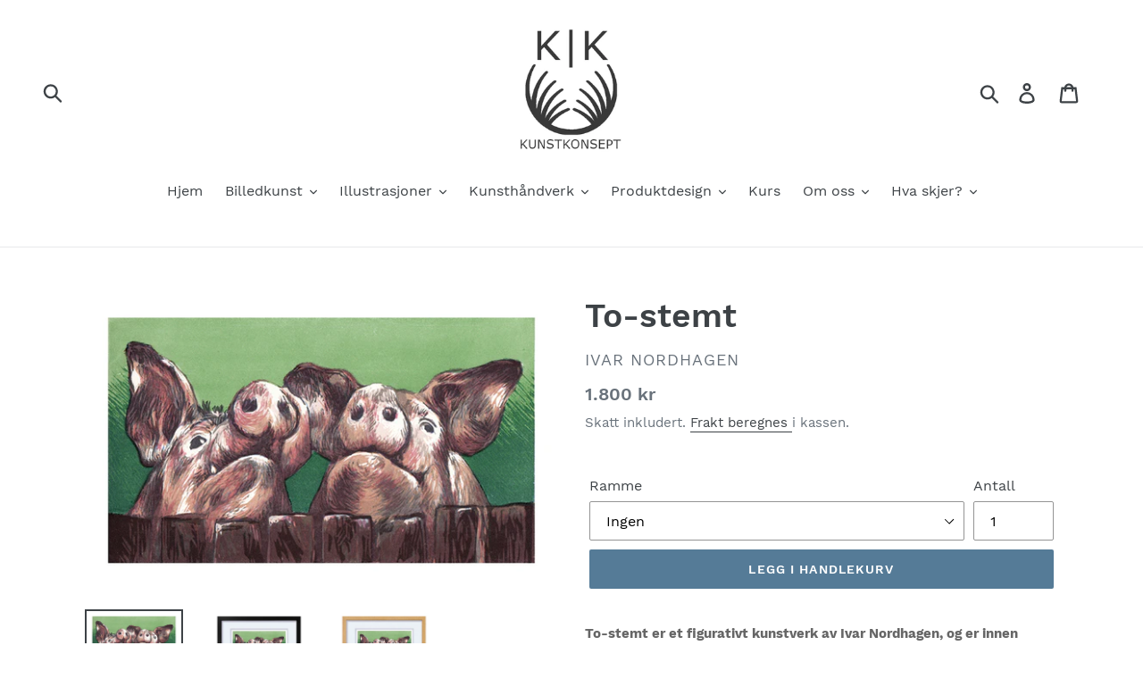

--- FILE ---
content_type: text/html; charset=utf-8
request_url: https://kunstkonsept.com/products/tostemt
body_size: 26041
content:
<!doctype html>
<!--[if IE 9]> <html class="ie9 no-js" lang="nb"> <![endif]-->
<!--[if (gt IE 9)|!(IE)]><!--> <html class="no-js" lang="nb"> <!--<![endif]-->
<head>
  <!-- Global site tag (gtag.js) - Google Analytics -->
<script async src="https://www.googletagmanager.com/gtag/js?id=UA-135463108-1"></script>
<script>
  window.dataLayer = window.dataLayer || [];
  function gtag(){dataLayer.push(arguments);}
  gtag('js', new Date());

  gtag('config', 'UA-135463108-1');
</script>

  <meta charset="utf-8">
  <meta http-equiv="X-UA-Compatible" content="IE=edge,chrome=1">
  <meta name="viewport" content="width=device-width,initial-scale=1">
  <meta name="theme-color" content="#557b97">
  <link rel="canonical" href="https://kunstkonsept.com/products/tostemt"><link rel="shortcut icon" href="//kunstkonsept.com/cdn/shop/files/Favicon_KK_svart_32x32.jpg?v=1613647655" type="image/png"><title>To-stemt | Kunstkonsept.com
&ndash; kunstkonsept</title><meta name="description" content="Kjøp To-stemt, et tresnitt av kunstneren Ivar Nordhagen. Hvert enkelt grafisk blad er kunstverk i begrensede og signerte opplag. Kunstkonsept.com tilbyr også gicleetrykk av kunstnerens arbeider. Dette er reproduksjoner på kvalitetspapir, og størrelsen kan tilpasses dine eller bedriftens ønsker."><!-- /snippets/social-meta-tags.liquid -->




<meta property="og:site_name" content="kunstkonsept">
<meta property="og:url" content="https://kunstkonsept.com/products/tostemt">
<meta property="og:title" content="To-stemt">
<meta property="og:type" content="product">
<meta property="og:description" content="Kjøp To-stemt, et tresnitt av kunstneren Ivar Nordhagen. Hvert enkelt grafisk blad er kunstverk i begrensede og signerte opplag. Kunstkonsept.com tilbyr også gicleetrykk av kunstnerens arbeider. Dette er reproduksjoner på kvalitetspapir, og størrelsen kan tilpasses dine eller bedriftens ønsker.">

  <meta property="og:price:amount" content="1,800">
  <meta property="og:price:currency" content="NOK">

<meta property="og:image" content="http://kunstkonsept.com/cdn/shop/products/Tostemt_uten_ramme_1200x1200.jpg?v=1542294260"><meta property="og:image" content="http://kunstkonsept.com/cdn/shop/products/Tostemt_med_svart_ramme_1200x1200.jpg?v=1542294495"><meta property="og:image" content="http://kunstkonsept.com/cdn/shop/products/Tostemt_med_eik_ramme_1200x1200.jpg?v=1542294526">
<meta property="og:image:secure_url" content="https://kunstkonsept.com/cdn/shop/products/Tostemt_uten_ramme_1200x1200.jpg?v=1542294260"><meta property="og:image:secure_url" content="https://kunstkonsept.com/cdn/shop/products/Tostemt_med_svart_ramme_1200x1200.jpg?v=1542294495"><meta property="og:image:secure_url" content="https://kunstkonsept.com/cdn/shop/products/Tostemt_med_eik_ramme_1200x1200.jpg?v=1542294526">


<meta name="twitter:card" content="summary_large_image">
<meta name="twitter:title" content="To-stemt">
<meta name="twitter:description" content="Kjøp To-stemt, et tresnitt av kunstneren Ivar Nordhagen. Hvert enkelt grafisk blad er kunstverk i begrensede og signerte opplag. Kunstkonsept.com tilbyr også gicleetrykk av kunstnerens arbeider. Dette er reproduksjoner på kvalitetspapir, og størrelsen kan tilpasses dine eller bedriftens ønsker.">


  <link href="//kunstkonsept.com/cdn/shop/t/12/assets/theme.scss.css?v=52646919302497510411700126628" rel="stylesheet" type="text/css" media="all" />

  <script>
    var theme = {
      strings: {
        addToCart: "Legg i handlekurv",
        soldOut: "Utsolgt",
        unavailable: "Ikke tilgjengelig",
        regularPrice: "Vanlig pris",
        sale: "Salg",
        showMore: "Vis mer",
        showLess: "Vis mindre",
        addressError: "Feil ved å slå opp adressen",
        addressNoResults: "Ingen resultater for den adressen",
        addressQueryLimit: "Du har overskredet bruksgrensen for Google API. Vurder å oppgradere til en \u003ca href=\"https:\/\/developers.google.com\/maps\/premium\/usage-limits\"\u003e Premium-plan \u003c\/a\u003e.",
        authError: "Det oppsto et problem med å autentisere Google Maps-kontoen din.",
        newWindow: "Åpne i et nytt vindu",
        external: "Åpne i ekstern nettside",
        newWindowExternal: "Ny side"
      },
      moneyFormat: "{{amount_no_decimals}} kr"
    }

    document.documentElement.className = document.documentElement.className.replace('no-js', 'js');
  </script>

  <!--[if (lte IE 9) ]><script src="//kunstkonsept.com/cdn/shop/t/12/assets/match-media.min.js?v=22265819453975888031538397918" type="text/javascript"></script><![endif]--><!--[if (gt IE 9)|!(IE)]><!--><script src="//kunstkonsept.com/cdn/shop/t/12/assets/lazysizes.js?v=68441465964607740661538397918" async="async"></script><!--<![endif]-->
  <!--[if lte IE 9]><script src="//kunstkonsept.com/cdn/shop/t/12/assets/lazysizes.min.js?v=1661"></script><![endif]-->

  <!--[if (gt IE 9)|!(IE)]><!--><script src="//kunstkonsept.com/cdn/shop/t/12/assets/vendor.js?v=121857302354663160541538397919" defer="defer"></script><!--<![endif]-->
  <!--[if lte IE 9]><script src="//kunstkonsept.com/cdn/shop/t/12/assets/vendor.js?v=121857302354663160541538397919"></script><![endif]-->

  <!--[if (gt IE 9)|!(IE)]><!--><script src="//kunstkonsept.com/cdn/shop/t/12/assets/theme.js?v=64666071769250550331639153348" defer="defer"></script><!--<![endif]-->
  <!--[if lte IE 9]><script src="//kunstkonsept.com/cdn/shop/t/12/assets/theme.js?v=64666071769250550331639153348"></script><![endif]-->

  <script>window.performance && window.performance.mark && window.performance.mark('shopify.content_for_header.start');</script><meta id="shopify-digital-wallet" name="shopify-digital-wallet" content="/18855673/digital_wallets/dialog">
<meta name="shopify-checkout-api-token" content="1b95cc3eda83876ddc3e9dca538df04c">
<link rel="alternate" type="application/json+oembed" href="https://kunstkonsept.com/products/tostemt.oembed">
<script async="async" src="/checkouts/internal/preloads.js?locale=nb-NO"></script>
<script id="apple-pay-shop-capabilities" type="application/json">{"shopId":18855673,"countryCode":"NO","currencyCode":"NOK","merchantCapabilities":["supports3DS"],"merchantId":"gid:\/\/shopify\/Shop\/18855673","merchantName":"kunstkonsept","requiredBillingContactFields":["postalAddress","email","phone"],"requiredShippingContactFields":["postalAddress","email","phone"],"shippingType":"shipping","supportedNetworks":["visa","masterCard","amex"],"total":{"type":"pending","label":"kunstkonsept","amount":"1.00"},"shopifyPaymentsEnabled":false,"supportsSubscriptions":false}</script>
<script id="shopify-features" type="application/json">{"accessToken":"1b95cc3eda83876ddc3e9dca538df04c","betas":["rich-media-storefront-analytics"],"domain":"kunstkonsept.com","predictiveSearch":true,"shopId":18855673,"locale":"nb"}</script>
<script>var Shopify = Shopify || {};
Shopify.shop = "kunstkonsept.myshopify.com";
Shopify.locale = "nb";
Shopify.currency = {"active":"NOK","rate":"1.0"};
Shopify.country = "NO";
Shopify.theme = {"name":"Debut","id":38917177433,"schema_name":"Debut","schema_version":"9.0.0","theme_store_id":796,"role":"main"};
Shopify.theme.handle = "null";
Shopify.theme.style = {"id":null,"handle":null};
Shopify.cdnHost = "kunstkonsept.com/cdn";
Shopify.routes = Shopify.routes || {};
Shopify.routes.root = "/";</script>
<script type="module">!function(o){(o.Shopify=o.Shopify||{}).modules=!0}(window);</script>
<script>!function(o){function n(){var o=[];function n(){o.push(Array.prototype.slice.apply(arguments))}return n.q=o,n}var t=o.Shopify=o.Shopify||{};t.loadFeatures=n(),t.autoloadFeatures=n()}(window);</script>
<script id="shop-js-analytics" type="application/json">{"pageType":"product"}</script>
<script defer="defer" async type="module" src="//kunstkonsept.com/cdn/shopifycloud/shop-js/modules/v2/client.init-shop-cart-sync_Cub2XgXw.nb.esm.js"></script>
<script defer="defer" async type="module" src="//kunstkonsept.com/cdn/shopifycloud/shop-js/modules/v2/chunk.common_CUte29_v.esm.js"></script>
<script defer="defer" async type="module" src="//kunstkonsept.com/cdn/shopifycloud/shop-js/modules/v2/chunk.modal_D9npKnbo.esm.js"></script>
<script type="module">
  await import("//kunstkonsept.com/cdn/shopifycloud/shop-js/modules/v2/client.init-shop-cart-sync_Cub2XgXw.nb.esm.js");
await import("//kunstkonsept.com/cdn/shopifycloud/shop-js/modules/v2/chunk.common_CUte29_v.esm.js");
await import("//kunstkonsept.com/cdn/shopifycloud/shop-js/modules/v2/chunk.modal_D9npKnbo.esm.js");

  window.Shopify.SignInWithShop?.initShopCartSync?.({"fedCMEnabled":true,"windoidEnabled":true});

</script>
<script>(function() {
  var isLoaded = false;
  function asyncLoad() {
    if (isLoaded) return;
    isLoaded = true;
    var urls = ["https:\/\/widgetic.com\/sdk\/sdk.js?shop=kunstkonsept.myshopify.com","https:\/\/chimpstatic.com\/mcjs-connected\/js\/users\/74300e03659c84a5646bebbac\/b6fe47cdaa8e31766fd530776.js?shop=kunstkonsept.myshopify.com"];
    for (var i = 0; i < urls.length; i++) {
      var s = document.createElement('script');
      s.type = 'text/javascript';
      s.async = true;
      s.src = urls[i];
      var x = document.getElementsByTagName('script')[0];
      x.parentNode.insertBefore(s, x);
    }
  };
  if(window.attachEvent) {
    window.attachEvent('onload', asyncLoad);
  } else {
    window.addEventListener('load', asyncLoad, false);
  }
})();</script>
<script id="__st">var __st={"a":18855673,"offset":3600,"reqid":"edfc18b2-69d0-4830-91b7-e65442ad2f9f-1769549689","pageurl":"kunstkonsept.com\/products\/tostemt","u":"351c73c2f821","p":"product","rtyp":"product","rid":1847933534297};</script>
<script>window.ShopifyPaypalV4VisibilityTracking = true;</script>
<script id="captcha-bootstrap">!function(){'use strict';const t='contact',e='account',n='new_comment',o=[[t,t],['blogs',n],['comments',n],[t,'customer']],c=[[e,'customer_login'],[e,'guest_login'],[e,'recover_customer_password'],[e,'create_customer']],r=t=>t.map((([t,e])=>`form[action*='/${t}']:not([data-nocaptcha='true']) input[name='form_type'][value='${e}']`)).join(','),a=t=>()=>t?[...document.querySelectorAll(t)].map((t=>t.form)):[];function s(){const t=[...o],e=r(t);return a(e)}const i='password',u='form_key',d=['recaptcha-v3-token','g-recaptcha-response','h-captcha-response',i],f=()=>{try{return window.sessionStorage}catch{return}},m='__shopify_v',_=t=>t.elements[u];function p(t,e,n=!1){try{const o=window.sessionStorage,c=JSON.parse(o.getItem(e)),{data:r}=function(t){const{data:e,action:n}=t;return t[m]||n?{data:e,action:n}:{data:t,action:n}}(c);for(const[e,n]of Object.entries(r))t.elements[e]&&(t.elements[e].value=n);n&&o.removeItem(e)}catch(o){console.error('form repopulation failed',{error:o})}}const l='form_type',E='cptcha';function T(t){t.dataset[E]=!0}const w=window,h=w.document,L='Shopify',v='ce_forms',y='captcha';let A=!1;((t,e)=>{const n=(g='f06e6c50-85a8-45c8-87d0-21a2b65856fe',I='https://cdn.shopify.com/shopifycloud/storefront-forms-hcaptcha/ce_storefront_forms_captcha_hcaptcha.v1.5.2.iife.js',D={infoText:'Beskyttet av hCaptcha',privacyText:'Personvern',termsText:'Vilkår'},(t,e,n)=>{const o=w[L][v],c=o.bindForm;if(c)return c(t,g,e,D).then(n);var r;o.q.push([[t,g,e,D],n]),r=I,A||(h.body.append(Object.assign(h.createElement('script'),{id:'captcha-provider',async:!0,src:r})),A=!0)});var g,I,D;w[L]=w[L]||{},w[L][v]=w[L][v]||{},w[L][v].q=[],w[L][y]=w[L][y]||{},w[L][y].protect=function(t,e){n(t,void 0,e),T(t)},Object.freeze(w[L][y]),function(t,e,n,w,h,L){const[v,y,A,g]=function(t,e,n){const i=e?o:[],u=t?c:[],d=[...i,...u],f=r(d),m=r(i),_=r(d.filter((([t,e])=>n.includes(e))));return[a(f),a(m),a(_),s()]}(w,h,L),I=t=>{const e=t.target;return e instanceof HTMLFormElement?e:e&&e.form},D=t=>v().includes(t);t.addEventListener('submit',(t=>{const e=I(t);if(!e)return;const n=D(e)&&!e.dataset.hcaptchaBound&&!e.dataset.recaptchaBound,o=_(e),c=g().includes(e)&&(!o||!o.value);(n||c)&&t.preventDefault(),c&&!n&&(function(t){try{if(!f())return;!function(t){const e=f();if(!e)return;const n=_(t);if(!n)return;const o=n.value;o&&e.removeItem(o)}(t);const e=Array.from(Array(32),(()=>Math.random().toString(36)[2])).join('');!function(t,e){_(t)||t.append(Object.assign(document.createElement('input'),{type:'hidden',name:u})),t.elements[u].value=e}(t,e),function(t,e){const n=f();if(!n)return;const o=[...t.querySelectorAll(`input[type='${i}']`)].map((({name:t})=>t)),c=[...d,...o],r={};for(const[a,s]of new FormData(t).entries())c.includes(a)||(r[a]=s);n.setItem(e,JSON.stringify({[m]:1,action:t.action,data:r}))}(t,e)}catch(e){console.error('failed to persist form',e)}}(e),e.submit())}));const S=(t,e)=>{t&&!t.dataset[E]&&(n(t,e.some((e=>e===t))),T(t))};for(const o of['focusin','change'])t.addEventListener(o,(t=>{const e=I(t);D(e)&&S(e,y())}));const B=e.get('form_key'),M=e.get(l),P=B&&M;t.addEventListener('DOMContentLoaded',(()=>{const t=y();if(P)for(const e of t)e.elements[l].value===M&&p(e,B);[...new Set([...A(),...v().filter((t=>'true'===t.dataset.shopifyCaptcha))])].forEach((e=>S(e,t)))}))}(h,new URLSearchParams(w.location.search),n,t,e,['guest_login'])})(!0,!0)}();</script>
<script integrity="sha256-4kQ18oKyAcykRKYeNunJcIwy7WH5gtpwJnB7kiuLZ1E=" data-source-attribution="shopify.loadfeatures" defer="defer" src="//kunstkonsept.com/cdn/shopifycloud/storefront/assets/storefront/load_feature-a0a9edcb.js" crossorigin="anonymous"></script>
<script data-source-attribution="shopify.dynamic_checkout.dynamic.init">var Shopify=Shopify||{};Shopify.PaymentButton=Shopify.PaymentButton||{isStorefrontPortableWallets:!0,init:function(){window.Shopify.PaymentButton.init=function(){};var t=document.createElement("script");t.src="https://kunstkonsept.com/cdn/shopifycloud/portable-wallets/latest/portable-wallets.nb.js",t.type="module",document.head.appendChild(t)}};
</script>
<script data-source-attribution="shopify.dynamic_checkout.buyer_consent">
  function portableWalletsHideBuyerConsent(e){var t=document.getElementById("shopify-buyer-consent"),n=document.getElementById("shopify-subscription-policy-button");t&&n&&(t.classList.add("hidden"),t.setAttribute("aria-hidden","true"),n.removeEventListener("click",e))}function portableWalletsShowBuyerConsent(e){var t=document.getElementById("shopify-buyer-consent"),n=document.getElementById("shopify-subscription-policy-button");t&&n&&(t.classList.remove("hidden"),t.removeAttribute("aria-hidden"),n.addEventListener("click",e))}window.Shopify?.PaymentButton&&(window.Shopify.PaymentButton.hideBuyerConsent=portableWalletsHideBuyerConsent,window.Shopify.PaymentButton.showBuyerConsent=portableWalletsShowBuyerConsent);
</script>
<script data-source-attribution="shopify.dynamic_checkout.cart.bootstrap">document.addEventListener("DOMContentLoaded",(function(){function t(){return document.querySelector("shopify-accelerated-checkout-cart, shopify-accelerated-checkout")}if(t())Shopify.PaymentButton.init();else{new MutationObserver((function(e,n){t()&&(Shopify.PaymentButton.init(),n.disconnect())})).observe(document.body,{childList:!0,subtree:!0})}}));
</script>
<link id="shopify-accelerated-checkout-styles" rel="stylesheet" media="screen" href="https://kunstkonsept.com/cdn/shopifycloud/portable-wallets/latest/accelerated-checkout-backwards-compat.css" crossorigin="anonymous">
<style id="shopify-accelerated-checkout-cart">
        #shopify-buyer-consent {
  margin-top: 1em;
  display: inline-block;
  width: 100%;
}

#shopify-buyer-consent.hidden {
  display: none;
}

#shopify-subscription-policy-button {
  background: none;
  border: none;
  padding: 0;
  text-decoration: underline;
  font-size: inherit;
  cursor: pointer;
}

#shopify-subscription-policy-button::before {
  box-shadow: none;
}

      </style>

<script>window.performance && window.performance.mark && window.performance.mark('shopify.content_for_header.end');</script>
<link href="https://monorail-edge.shopifysvc.com" rel="dns-prefetch">
<script>(function(){if ("sendBeacon" in navigator && "performance" in window) {try {var session_token_from_headers = performance.getEntriesByType('navigation')[0].serverTiming.find(x => x.name == '_s').description;} catch {var session_token_from_headers = undefined;}var session_cookie_matches = document.cookie.match(/_shopify_s=([^;]*)/);var session_token_from_cookie = session_cookie_matches && session_cookie_matches.length === 2 ? session_cookie_matches[1] : "";var session_token = session_token_from_headers || session_token_from_cookie || "";function handle_abandonment_event(e) {var entries = performance.getEntries().filter(function(entry) {return /monorail-edge.shopifysvc.com/.test(entry.name);});if (!window.abandonment_tracked && entries.length === 0) {window.abandonment_tracked = true;var currentMs = Date.now();var navigation_start = performance.timing.navigationStart;var payload = {shop_id: 18855673,url: window.location.href,navigation_start,duration: currentMs - navigation_start,session_token,page_type: "product"};window.navigator.sendBeacon("https://monorail-edge.shopifysvc.com/v1/produce", JSON.stringify({schema_id: "online_store_buyer_site_abandonment/1.1",payload: payload,metadata: {event_created_at_ms: currentMs,event_sent_at_ms: currentMs}}));}}window.addEventListener('pagehide', handle_abandonment_event);}}());</script>
<script id="web-pixels-manager-setup">(function e(e,d,r,n,o){if(void 0===o&&(o={}),!Boolean(null===(a=null===(i=window.Shopify)||void 0===i?void 0:i.analytics)||void 0===a?void 0:a.replayQueue)){var i,a;window.Shopify=window.Shopify||{};var t=window.Shopify;t.analytics=t.analytics||{};var s=t.analytics;s.replayQueue=[],s.publish=function(e,d,r){return s.replayQueue.push([e,d,r]),!0};try{self.performance.mark("wpm:start")}catch(e){}var l=function(){var e={modern:/Edge?\/(1{2}[4-9]|1[2-9]\d|[2-9]\d{2}|\d{4,})\.\d+(\.\d+|)|Firefox\/(1{2}[4-9]|1[2-9]\d|[2-9]\d{2}|\d{4,})\.\d+(\.\d+|)|Chrom(ium|e)\/(9{2}|\d{3,})\.\d+(\.\d+|)|(Maci|X1{2}).+ Version\/(15\.\d+|(1[6-9]|[2-9]\d|\d{3,})\.\d+)([,.]\d+|)( \(\w+\)|)( Mobile\/\w+|) Safari\/|Chrome.+OPR\/(9{2}|\d{3,})\.\d+\.\d+|(CPU[ +]OS|iPhone[ +]OS|CPU[ +]iPhone|CPU IPhone OS|CPU iPad OS)[ +]+(15[._]\d+|(1[6-9]|[2-9]\d|\d{3,})[._]\d+)([._]\d+|)|Android:?[ /-](13[3-9]|1[4-9]\d|[2-9]\d{2}|\d{4,})(\.\d+|)(\.\d+|)|Android.+Firefox\/(13[5-9]|1[4-9]\d|[2-9]\d{2}|\d{4,})\.\d+(\.\d+|)|Android.+Chrom(ium|e)\/(13[3-9]|1[4-9]\d|[2-9]\d{2}|\d{4,})\.\d+(\.\d+|)|SamsungBrowser\/([2-9]\d|\d{3,})\.\d+/,legacy:/Edge?\/(1[6-9]|[2-9]\d|\d{3,})\.\d+(\.\d+|)|Firefox\/(5[4-9]|[6-9]\d|\d{3,})\.\d+(\.\d+|)|Chrom(ium|e)\/(5[1-9]|[6-9]\d|\d{3,})\.\d+(\.\d+|)([\d.]+$|.*Safari\/(?![\d.]+ Edge\/[\d.]+$))|(Maci|X1{2}).+ Version\/(10\.\d+|(1[1-9]|[2-9]\d|\d{3,})\.\d+)([,.]\d+|)( \(\w+\)|)( Mobile\/\w+|) Safari\/|Chrome.+OPR\/(3[89]|[4-9]\d|\d{3,})\.\d+\.\d+|(CPU[ +]OS|iPhone[ +]OS|CPU[ +]iPhone|CPU IPhone OS|CPU iPad OS)[ +]+(10[._]\d+|(1[1-9]|[2-9]\d|\d{3,})[._]\d+)([._]\d+|)|Android:?[ /-](13[3-9]|1[4-9]\d|[2-9]\d{2}|\d{4,})(\.\d+|)(\.\d+|)|Mobile Safari.+OPR\/([89]\d|\d{3,})\.\d+\.\d+|Android.+Firefox\/(13[5-9]|1[4-9]\d|[2-9]\d{2}|\d{4,})\.\d+(\.\d+|)|Android.+Chrom(ium|e)\/(13[3-9]|1[4-9]\d|[2-9]\d{2}|\d{4,})\.\d+(\.\d+|)|Android.+(UC? ?Browser|UCWEB|U3)[ /]?(15\.([5-9]|\d{2,})|(1[6-9]|[2-9]\d|\d{3,})\.\d+)\.\d+|SamsungBrowser\/(5\.\d+|([6-9]|\d{2,})\.\d+)|Android.+MQ{2}Browser\/(14(\.(9|\d{2,})|)|(1[5-9]|[2-9]\d|\d{3,})(\.\d+|))(\.\d+|)|K[Aa][Ii]OS\/(3\.\d+|([4-9]|\d{2,})\.\d+)(\.\d+|)/},d=e.modern,r=e.legacy,n=navigator.userAgent;return n.match(d)?"modern":n.match(r)?"legacy":"unknown"}(),u="modern"===l?"modern":"legacy",c=(null!=n?n:{modern:"",legacy:""})[u],f=function(e){return[e.baseUrl,"/wpm","/b",e.hashVersion,"modern"===e.buildTarget?"m":"l",".js"].join("")}({baseUrl:d,hashVersion:r,buildTarget:u}),m=function(e){var d=e.version,r=e.bundleTarget,n=e.surface,o=e.pageUrl,i=e.monorailEndpoint;return{emit:function(e){var a=e.status,t=e.errorMsg,s=(new Date).getTime(),l=JSON.stringify({metadata:{event_sent_at_ms:s},events:[{schema_id:"web_pixels_manager_load/3.1",payload:{version:d,bundle_target:r,page_url:o,status:a,surface:n,error_msg:t},metadata:{event_created_at_ms:s}}]});if(!i)return console&&console.warn&&console.warn("[Web Pixels Manager] No Monorail endpoint provided, skipping logging."),!1;try{return self.navigator.sendBeacon.bind(self.navigator)(i,l)}catch(e){}var u=new XMLHttpRequest;try{return u.open("POST",i,!0),u.setRequestHeader("Content-Type","text/plain"),u.send(l),!0}catch(e){return console&&console.warn&&console.warn("[Web Pixels Manager] Got an unhandled error while logging to Monorail."),!1}}}}({version:r,bundleTarget:l,surface:e.surface,pageUrl:self.location.href,monorailEndpoint:e.monorailEndpoint});try{o.browserTarget=l,function(e){var d=e.src,r=e.async,n=void 0===r||r,o=e.onload,i=e.onerror,a=e.sri,t=e.scriptDataAttributes,s=void 0===t?{}:t,l=document.createElement("script"),u=document.querySelector("head"),c=document.querySelector("body");if(l.async=n,l.src=d,a&&(l.integrity=a,l.crossOrigin="anonymous"),s)for(var f in s)if(Object.prototype.hasOwnProperty.call(s,f))try{l.dataset[f]=s[f]}catch(e){}if(o&&l.addEventListener("load",o),i&&l.addEventListener("error",i),u)u.appendChild(l);else{if(!c)throw new Error("Did not find a head or body element to append the script");c.appendChild(l)}}({src:f,async:!0,onload:function(){if(!function(){var e,d;return Boolean(null===(d=null===(e=window.Shopify)||void 0===e?void 0:e.analytics)||void 0===d?void 0:d.initialized)}()){var d=window.webPixelsManager.init(e)||void 0;if(d){var r=window.Shopify.analytics;r.replayQueue.forEach((function(e){var r=e[0],n=e[1],o=e[2];d.publishCustomEvent(r,n,o)})),r.replayQueue=[],r.publish=d.publishCustomEvent,r.visitor=d.visitor,r.initialized=!0}}},onerror:function(){return m.emit({status:"failed",errorMsg:"".concat(f," has failed to load")})},sri:function(e){var d=/^sha384-[A-Za-z0-9+/=]+$/;return"string"==typeof e&&d.test(e)}(c)?c:"",scriptDataAttributes:o}),m.emit({status:"loading"})}catch(e){m.emit({status:"failed",errorMsg:(null==e?void 0:e.message)||"Unknown error"})}}})({shopId: 18855673,storefrontBaseUrl: "https://kunstkonsept.com",extensionsBaseUrl: "https://extensions.shopifycdn.com/cdn/shopifycloud/web-pixels-manager",monorailEndpoint: "https://monorail-edge.shopifysvc.com/unstable/produce_batch",surface: "storefront-renderer",enabledBetaFlags: ["2dca8a86"],webPixelsConfigList: [{"id":"113213529","eventPayloadVersion":"v1","runtimeContext":"LAX","scriptVersion":"1","type":"CUSTOM","privacyPurposes":["ANALYTICS"],"name":"Google Analytics tag (migrated)"},{"id":"shopify-app-pixel","configuration":"{}","eventPayloadVersion":"v1","runtimeContext":"STRICT","scriptVersion":"0450","apiClientId":"shopify-pixel","type":"APP","privacyPurposes":["ANALYTICS","MARKETING"]},{"id":"shopify-custom-pixel","eventPayloadVersion":"v1","runtimeContext":"LAX","scriptVersion":"0450","apiClientId":"shopify-pixel","type":"CUSTOM","privacyPurposes":["ANALYTICS","MARKETING"]}],isMerchantRequest: false,initData: {"shop":{"name":"kunstkonsept","paymentSettings":{"currencyCode":"NOK"},"myshopifyDomain":"kunstkonsept.myshopify.com","countryCode":"NO","storefrontUrl":"https:\/\/kunstkonsept.com"},"customer":null,"cart":null,"checkout":null,"productVariants":[{"price":{"amount":1800.0,"currencyCode":"NOK"},"product":{"title":"To-stemt","vendor":"Ivar Nordhagen","id":"1847933534297","untranslatedTitle":"To-stemt","url":"\/products\/tostemt","type":"Tresnitt"},"id":"18023077609561","image":{"src":"\/\/kunstkonsept.com\/cdn\/shop\/products\/Tostemt_uten_ramme.jpg?v=1542294260"},"sku":"","title":"Ingen","untranslatedTitle":"Ingen"},{"price":{"amount":3400.0,"currencyCode":"NOK"},"product":{"title":"To-stemt","vendor":"Ivar Nordhagen","id":"1847933534297","untranslatedTitle":"To-stemt","url":"\/products\/tostemt","type":"Tresnitt"},"id":"18023077642329","image":{"src":"\/\/kunstkonsept.com\/cdn\/shop\/products\/Tostemt_med_svart_ramme.jpg?v=1542294495"},"sku":"","title":"Svart","untranslatedTitle":"Svart"},{"price":{"amount":3400.0,"currencyCode":"NOK"},"product":{"title":"To-stemt","vendor":"Ivar Nordhagen","id":"1847933534297","untranslatedTitle":"To-stemt","url":"\/products\/tostemt","type":"Tresnitt"},"id":"18023077675097","image":{"src":"\/\/kunstkonsept.com\/cdn\/shop\/products\/Tostemt_med_eik_ramme.jpg?v=1542294526"},"sku":"","title":"Eik","untranslatedTitle":"Eik"}],"purchasingCompany":null},},"https://kunstkonsept.com/cdn","fcfee988w5aeb613cpc8e4bc33m6693e112",{"modern":"","legacy":""},{"shopId":"18855673","storefrontBaseUrl":"https:\/\/kunstkonsept.com","extensionBaseUrl":"https:\/\/extensions.shopifycdn.com\/cdn\/shopifycloud\/web-pixels-manager","surface":"storefront-renderer","enabledBetaFlags":"[\"2dca8a86\"]","isMerchantRequest":"false","hashVersion":"fcfee988w5aeb613cpc8e4bc33m6693e112","publish":"custom","events":"[[\"page_viewed\",{}],[\"product_viewed\",{\"productVariant\":{\"price\":{\"amount\":1800.0,\"currencyCode\":\"NOK\"},\"product\":{\"title\":\"To-stemt\",\"vendor\":\"Ivar Nordhagen\",\"id\":\"1847933534297\",\"untranslatedTitle\":\"To-stemt\",\"url\":\"\/products\/tostemt\",\"type\":\"Tresnitt\"},\"id\":\"18023077609561\",\"image\":{\"src\":\"\/\/kunstkonsept.com\/cdn\/shop\/products\/Tostemt_uten_ramme.jpg?v=1542294260\"},\"sku\":\"\",\"title\":\"Ingen\",\"untranslatedTitle\":\"Ingen\"}}]]"});</script><script>
  window.ShopifyAnalytics = window.ShopifyAnalytics || {};
  window.ShopifyAnalytics.meta = window.ShopifyAnalytics.meta || {};
  window.ShopifyAnalytics.meta.currency = 'NOK';
  var meta = {"product":{"id":1847933534297,"gid":"gid:\/\/shopify\/Product\/1847933534297","vendor":"Ivar Nordhagen","type":"Tresnitt","handle":"tostemt","variants":[{"id":18023077609561,"price":180000,"name":"To-stemt - Ingen","public_title":"Ingen","sku":""},{"id":18023077642329,"price":340000,"name":"To-stemt - Svart","public_title":"Svart","sku":""},{"id":18023077675097,"price":340000,"name":"To-stemt - Eik","public_title":"Eik","sku":""}],"remote":false},"page":{"pageType":"product","resourceType":"product","resourceId":1847933534297,"requestId":"edfc18b2-69d0-4830-91b7-e65442ad2f9f-1769549689"}};
  for (var attr in meta) {
    window.ShopifyAnalytics.meta[attr] = meta[attr];
  }
</script>
<script class="analytics">
  (function () {
    var customDocumentWrite = function(content) {
      var jquery = null;

      if (window.jQuery) {
        jquery = window.jQuery;
      } else if (window.Checkout && window.Checkout.$) {
        jquery = window.Checkout.$;
      }

      if (jquery) {
        jquery('body').append(content);
      }
    };

    var hasLoggedConversion = function(token) {
      if (token) {
        return document.cookie.indexOf('loggedConversion=' + token) !== -1;
      }
      return false;
    }

    var setCookieIfConversion = function(token) {
      if (token) {
        var twoMonthsFromNow = new Date(Date.now());
        twoMonthsFromNow.setMonth(twoMonthsFromNow.getMonth() + 2);

        document.cookie = 'loggedConversion=' + token + '; expires=' + twoMonthsFromNow;
      }
    }

    var trekkie = window.ShopifyAnalytics.lib = window.trekkie = window.trekkie || [];
    if (trekkie.integrations) {
      return;
    }
    trekkie.methods = [
      'identify',
      'page',
      'ready',
      'track',
      'trackForm',
      'trackLink'
    ];
    trekkie.factory = function(method) {
      return function() {
        var args = Array.prototype.slice.call(arguments);
        args.unshift(method);
        trekkie.push(args);
        return trekkie;
      };
    };
    for (var i = 0; i < trekkie.methods.length; i++) {
      var key = trekkie.methods[i];
      trekkie[key] = trekkie.factory(key);
    }
    trekkie.load = function(config) {
      trekkie.config = config || {};
      trekkie.config.initialDocumentCookie = document.cookie;
      var first = document.getElementsByTagName('script')[0];
      var script = document.createElement('script');
      script.type = 'text/javascript';
      script.onerror = function(e) {
        var scriptFallback = document.createElement('script');
        scriptFallback.type = 'text/javascript';
        scriptFallback.onerror = function(error) {
                var Monorail = {
      produce: function produce(monorailDomain, schemaId, payload) {
        var currentMs = new Date().getTime();
        var event = {
          schema_id: schemaId,
          payload: payload,
          metadata: {
            event_created_at_ms: currentMs,
            event_sent_at_ms: currentMs
          }
        };
        return Monorail.sendRequest("https://" + monorailDomain + "/v1/produce", JSON.stringify(event));
      },
      sendRequest: function sendRequest(endpointUrl, payload) {
        // Try the sendBeacon API
        if (window && window.navigator && typeof window.navigator.sendBeacon === 'function' && typeof window.Blob === 'function' && !Monorail.isIos12()) {
          var blobData = new window.Blob([payload], {
            type: 'text/plain'
          });

          if (window.navigator.sendBeacon(endpointUrl, blobData)) {
            return true;
          } // sendBeacon was not successful

        } // XHR beacon

        var xhr = new XMLHttpRequest();

        try {
          xhr.open('POST', endpointUrl);
          xhr.setRequestHeader('Content-Type', 'text/plain');
          xhr.send(payload);
        } catch (e) {
          console.log(e);
        }

        return false;
      },
      isIos12: function isIos12() {
        return window.navigator.userAgent.lastIndexOf('iPhone; CPU iPhone OS 12_') !== -1 || window.navigator.userAgent.lastIndexOf('iPad; CPU OS 12_') !== -1;
      }
    };
    Monorail.produce('monorail-edge.shopifysvc.com',
      'trekkie_storefront_load_errors/1.1',
      {shop_id: 18855673,
      theme_id: 38917177433,
      app_name: "storefront",
      context_url: window.location.href,
      source_url: "//kunstkonsept.com/cdn/s/trekkie.storefront.a804e9514e4efded663580eddd6991fcc12b5451.min.js"});

        };
        scriptFallback.async = true;
        scriptFallback.src = '//kunstkonsept.com/cdn/s/trekkie.storefront.a804e9514e4efded663580eddd6991fcc12b5451.min.js';
        first.parentNode.insertBefore(scriptFallback, first);
      };
      script.async = true;
      script.src = '//kunstkonsept.com/cdn/s/trekkie.storefront.a804e9514e4efded663580eddd6991fcc12b5451.min.js';
      first.parentNode.insertBefore(script, first);
    };
    trekkie.load(
      {"Trekkie":{"appName":"storefront","development":false,"defaultAttributes":{"shopId":18855673,"isMerchantRequest":null,"themeId":38917177433,"themeCityHash":"13415347794417144649","contentLanguage":"nb","currency":"NOK","eventMetadataId":"90d4664e-0d14-475c-b057-575a647ace99"},"isServerSideCookieWritingEnabled":true,"monorailRegion":"shop_domain","enabledBetaFlags":["65f19447","b5387b81"]},"Session Attribution":{},"S2S":{"facebookCapiEnabled":false,"source":"trekkie-storefront-renderer","apiClientId":580111}}
    );

    var loaded = false;
    trekkie.ready(function() {
      if (loaded) return;
      loaded = true;

      window.ShopifyAnalytics.lib = window.trekkie;

      var originalDocumentWrite = document.write;
      document.write = customDocumentWrite;
      try { window.ShopifyAnalytics.merchantGoogleAnalytics.call(this); } catch(error) {};
      document.write = originalDocumentWrite;

      window.ShopifyAnalytics.lib.page(null,{"pageType":"product","resourceType":"product","resourceId":1847933534297,"requestId":"edfc18b2-69d0-4830-91b7-e65442ad2f9f-1769549689","shopifyEmitted":true});

      var match = window.location.pathname.match(/checkouts\/(.+)\/(thank_you|post_purchase)/)
      var token = match? match[1]: undefined;
      if (!hasLoggedConversion(token)) {
        setCookieIfConversion(token);
        window.ShopifyAnalytics.lib.track("Viewed Product",{"currency":"NOK","variantId":18023077609561,"productId":1847933534297,"productGid":"gid:\/\/shopify\/Product\/1847933534297","name":"To-stemt - Ingen","price":"1800.00","sku":"","brand":"Ivar Nordhagen","variant":"Ingen","category":"Tresnitt","nonInteraction":true,"remote":false},undefined,undefined,{"shopifyEmitted":true});
      window.ShopifyAnalytics.lib.track("monorail:\/\/trekkie_storefront_viewed_product\/1.1",{"currency":"NOK","variantId":18023077609561,"productId":1847933534297,"productGid":"gid:\/\/shopify\/Product\/1847933534297","name":"To-stemt - Ingen","price":"1800.00","sku":"","brand":"Ivar Nordhagen","variant":"Ingen","category":"Tresnitt","nonInteraction":true,"remote":false,"referer":"https:\/\/kunstkonsept.com\/products\/tostemt"});
      }
    });


        var eventsListenerScript = document.createElement('script');
        eventsListenerScript.async = true;
        eventsListenerScript.src = "//kunstkonsept.com/cdn/shopifycloud/storefront/assets/shop_events_listener-3da45d37.js";
        document.getElementsByTagName('head')[0].appendChild(eventsListenerScript);

})();</script>
  <script>
  if (!window.ga || (window.ga && typeof window.ga !== 'function')) {
    window.ga = function ga() {
      (window.ga.q = window.ga.q || []).push(arguments);
      if (window.Shopify && window.Shopify.analytics && typeof window.Shopify.analytics.publish === 'function') {
        window.Shopify.analytics.publish("ga_stub_called", {}, {sendTo: "google_osp_migration"});
      }
      console.error("Shopify's Google Analytics stub called with:", Array.from(arguments), "\nSee https://help.shopify.com/manual/promoting-marketing/pixels/pixel-migration#google for more information.");
    };
    if (window.Shopify && window.Shopify.analytics && typeof window.Shopify.analytics.publish === 'function') {
      window.Shopify.analytics.publish("ga_stub_initialized", {}, {sendTo: "google_osp_migration"});
    }
  }
</script>
<script
  defer
  src="https://kunstkonsept.com/cdn/shopifycloud/perf-kit/shopify-perf-kit-3.0.4.min.js"
  data-application="storefront-renderer"
  data-shop-id="18855673"
  data-render-region="gcp-us-east1"
  data-page-type="product"
  data-theme-instance-id="38917177433"
  data-theme-name="Debut"
  data-theme-version="9.0.0"
  data-monorail-region="shop_domain"
  data-resource-timing-sampling-rate="10"
  data-shs="true"
  data-shs-beacon="true"
  data-shs-export-with-fetch="true"
  data-shs-logs-sample-rate="1"
  data-shs-beacon-endpoint="https://kunstkonsept.com/api/collect"
></script>
</head>

<body class="template-product">

  <a class="in-page-link visually-hidden skip-link" href="#MainContent">Hjem</a>

  <div id="SearchDrawer" class="search-bar drawer drawer--top" role="dialog" aria-modal="true" aria-label="Søk">
    <div class="search-bar__table">
      <div class="search-bar__table-cell search-bar__form-wrapper">
        <form class="search search-bar__form" action="/search" method="get" role="search">
          <input class="search__input search-bar__input" type="search" name="q" value="" placeholder="Søk" aria-label="Søk">
          <button class="search-bar__submit search__submit btn--link" type="submit">
            <svg aria-hidden="true" focusable="false" role="presentation" class="icon icon-search" viewBox="0 0 37 40"><path d="M35.6 36l-9.8-9.8c4.1-5.4 3.6-13.2-1.3-18.1-5.4-5.4-14.2-5.4-19.7 0-5.4 5.4-5.4 14.2 0 19.7 2.6 2.6 6.1 4.1 9.8 4.1 3 0 5.9-1 8.3-2.8l9.8 9.8c.4.4.9.6 1.4.6s1-.2 1.4-.6c.9-.9.9-2.1.1-2.9zm-20.9-8.2c-2.6 0-5.1-1-7-2.9-3.9-3.9-3.9-10.1 0-14C9.6 9 12.2 8 14.7 8s5.1 1 7 2.9c3.9 3.9 3.9 10.1 0 14-1.9 1.9-4.4 2.9-7 2.9z"/></svg>
            <span class="icon__fallback-text">Send inn</span>
          </button>
        </form>
      </div>
      <div class="search-bar__table-cell text-right">
        <button type="button" class="btn--link search-bar__close js-drawer-close">
          <svg aria-hidden="true" focusable="false" role="presentation" class="icon icon-close" viewBox="0 0 37 40"><path d="M21.3 23l11-11c.8-.8.8-2 0-2.8-.8-.8-2-.8-2.8 0l-11 11-11-11c-.8-.8-2-.8-2.8 0-.8.8-.8 2 0 2.8l11 11-11 11c-.8.8-.8 2 0 2.8.4.4.9.6 1.4.6s1-.2 1.4-.6l11-11 11 11c.4.4.9.6 1.4.6s1-.2 1.4-.6c.8-.8.8-2 0-2.8l-11-11z"/></svg>
          <span class="icon__fallback-text">Lukk søk</span>
        </button>
      </div>
    </div>
  </div>

  <div id="shopify-section-header" class="shopify-section">

<div data-section-id="header" data-section-type="header-section">
  

  <header class="site-header logo--center" role="banner">
    <div class="grid grid--no-gutters grid--table site-header__mobile-nav">
      
        <div class="grid__item small--hide medium-up--one-third">
          <div class="site-header__search">
            <form action="/search" method="get" class="search-header search" role="search">
  <input class="search-header__input search__input"
    type="search"
    name="q"
    placeholder="Søk"
    aria-label="Søk">
  <button class="search-header__submit search__submit btn--link site-header__icon" type="submit">
    <svg aria-hidden="true" focusable="false" role="presentation" class="icon icon-search" viewBox="0 0 37 40"><path d="M35.6 36l-9.8-9.8c4.1-5.4 3.6-13.2-1.3-18.1-5.4-5.4-14.2-5.4-19.7 0-5.4 5.4-5.4 14.2 0 19.7 2.6 2.6 6.1 4.1 9.8 4.1 3 0 5.9-1 8.3-2.8l9.8 9.8c.4.4.9.6 1.4.6s1-.2 1.4-.6c.9-.9.9-2.1.1-2.9zm-20.9-8.2c-2.6 0-5.1-1-7-2.9-3.9-3.9-3.9-10.1 0-14C9.6 9 12.2 8 14.7 8s5.1 1 7 2.9c3.9 3.9 3.9 10.1 0 14-1.9 1.9-4.4 2.9-7 2.9z"/></svg>
    <span class="icon__fallback-text">Send inn</span>
  </button>
</form>

          </div>
        </div>
      

      

      <div class="grid__item medium-up--one-third logo-align--center">
        
        
          <div class="h2 site-header__logo">
        
          
<a href="/" class="site-header__logo-image site-header__logo-image--centered">
              
              <img class="lazyload js"
                   src="//kunstkonsept.com/cdn/shop/files/Logo_nettbutikk_med_ikon_300x300.jpg?v=1613795731"
                   data-src="//kunstkonsept.com/cdn/shop/files/Logo_nettbutikk_med_ikon_{width}x.jpg?v=1613795731"
                   data-widths="[180, 360, 540, 720, 900, 1080, 1296, 1512, 1728, 2048]"
                   data-aspectratio="0.8523002421307506"
                   data-sizes="auto"
                   alt="kunstkonsept"
                   style="max-width: 125px">
              <noscript>
                
                <img src="//kunstkonsept.com/cdn/shop/files/Logo_nettbutikk_med_ikon_125x.jpg?v=1613795731"
                     srcset="//kunstkonsept.com/cdn/shop/files/Logo_nettbutikk_med_ikon_125x.jpg?v=1613795731 1x, //kunstkonsept.com/cdn/shop/files/Logo_nettbutikk_med_ikon_125x@2x.jpg?v=1613795731 2x"
                     alt="kunstkonsept"
                     style="max-width: 125px;">
              </noscript>
            </a>
          
        
          </div>
        
      </div>

      

      <div class="grid__item medium-up--one-third text-right site-header__icons site-header__icons--plus">
        <div class="site-header__icons-wrapper">
          

          <button type="button" class="btn--link site-header__icon site-header__search-toggle js-drawer-open-top">
            <svg aria-hidden="true" focusable="false" role="presentation" class="icon icon-search" viewBox="0 0 37 40"><path d="M35.6 36l-9.8-9.8c4.1-5.4 3.6-13.2-1.3-18.1-5.4-5.4-14.2-5.4-19.7 0-5.4 5.4-5.4 14.2 0 19.7 2.6 2.6 6.1 4.1 9.8 4.1 3 0 5.9-1 8.3-2.8l9.8 9.8c.4.4.9.6 1.4.6s1-.2 1.4-.6c.9-.9.9-2.1.1-2.9zm-20.9-8.2c-2.6 0-5.1-1-7-2.9-3.9-3.9-3.9-10.1 0-14C9.6 9 12.2 8 14.7 8s5.1 1 7 2.9c3.9 3.9 3.9 10.1 0 14-1.9 1.9-4.4 2.9-7 2.9z"/></svg>
            <span class="icon__fallback-text">Søk</span>
          </button>

          
            
              <a href="/account/login" class="site-header__icon site-header__account">
                <svg aria-hidden="true" focusable="false" role="presentation" class="icon icon-login" viewBox="0 0 28.33 37.68"><path d="M14.17 14.9a7.45 7.45 0 1 0-7.5-7.45 7.46 7.46 0 0 0 7.5 7.45zm0-10.91a3.45 3.45 0 1 1-3.5 3.46A3.46 3.46 0 0 1 14.17 4zM14.17 16.47A14.18 14.18 0 0 0 0 30.68c0 1.41.66 4 5.11 5.66a27.17 27.17 0 0 0 9.06 1.34c6.54 0 14.17-1.84 14.17-7a14.18 14.18 0 0 0-14.17-14.21zm0 17.21c-6.3 0-10.17-1.77-10.17-3a10.17 10.17 0 1 1 20.33 0c.01 1.23-3.86 3-10.16 3z"/></svg>
                <span class="icon__fallback-text">Logg inn</span>
              </a>
            
          

          <a href="/cart" class="site-header__icon site-header__cart">
            <svg aria-hidden="true" focusable="false" role="presentation" class="icon icon-cart" viewBox="0 0 37 40"><path d="M36.5 34.8L33.3 8h-5.9C26.7 3.9 23 .8 18.5.8S10.3 3.9 9.6 8H3.7L.5 34.8c-.2 1.5.4 2.4.9 3 .5.5 1.4 1.2 3.1 1.2h28c1.3 0 2.4-.4 3.1-1.3.7-.7 1-1.8.9-2.9zm-18-30c2.2 0 4.1 1.4 4.7 3.2h-9.5c.7-1.9 2.6-3.2 4.8-3.2zM4.5 35l2.8-23h2.2v3c0 1.1.9 2 2 2s2-.9 2-2v-3h10v3c0 1.1.9 2 2 2s2-.9 2-2v-3h2.2l2.8 23h-28z"/></svg>
            <span class="icon__fallback-text">Handlevogn</span>
            
          </a>

          

          
            <button type="button" class="btn--link site-header__icon site-header__menu js-mobile-nav-toggle mobile-nav--open" aria-controls="navigation"  aria-expanded="false" aria-label="Meny">
              <svg aria-hidden="true" focusable="false" role="presentation" class="icon icon-hamburger" viewBox="0 0 37 40"><path d="M33.5 25h-30c-1.1 0-2-.9-2-2s.9-2 2-2h30c1.1 0 2 .9 2 2s-.9 2-2 2zm0-11.5h-30c-1.1 0-2-.9-2-2s.9-2 2-2h30c1.1 0 2 .9 2 2s-.9 2-2 2zm0 23h-30c-1.1 0-2-.9-2-2s.9-2 2-2h30c1.1 0 2 .9 2 2s-.9 2-2 2z"/></svg>
              <svg aria-hidden="true" focusable="false" role="presentation" class="icon icon-close" viewBox="0 0 37 40"><path d="M21.3 23l11-11c.8-.8.8-2 0-2.8-.8-.8-2-.8-2.8 0l-11 11-11-11c-.8-.8-2-.8-2.8 0-.8.8-.8 2 0 2.8l11 11-11 11c-.8.8-.8 2 0 2.8.4.4.9.6 1.4.6s1-.2 1.4-.6l11-11 11 11c.4.4.9.6 1.4.6s1-.2 1.4-.6c.8-.8.8-2 0-2.8l-11-11z"/></svg>
            </button>
          
        </div>

      </div>
    </div>

    <nav class="mobile-nav-wrapper medium-up--hide" role="navigation">
      <ul id="MobileNav" class="mobile-nav">
        
<li class="mobile-nav__item border-bottom">
            
              <a href="/" class="mobile-nav__link">
                <span class="mobile-nav__label">Hjem</span>
              </a>
            
          </li>
        
<li class="mobile-nav__item border-bottom">
            
              
              <button type="button" class="btn--link js-toggle-submenu mobile-nav__link" data-target="billedkunst-2" data-level="1" aria-expanded="false">
                <span class="mobile-nav__label">Billedkunst</span>
                <div class="mobile-nav__icon">
                  <svg aria-hidden="true" focusable="false" role="presentation" class="icon icon-chevron-right" viewBox="0 0 284.49 498.98"><defs><style>.cls-1{fill:#231f20}</style></defs><path class="cls-1" d="M223.18 628.49a35 35 0 0 1-24.75-59.75L388.17 379 198.43 189.26a35 35 0 0 1 49.5-49.5l214.49 214.49a35 35 0 0 1 0 49.5L247.93 618.24a34.89 34.89 0 0 1-24.75 10.25z" transform="translate(-188.18 -129.51)"/></svg>
                </div>
              </button>
              <ul class="mobile-nav__dropdown" data-parent="billedkunst-2" data-level="2">
                <li class="visually-hidden" tabindex="-1" data-menu-title="2">Billedkunst Meny</li>
                <li class="mobile-nav__item border-bottom">
                  <div class="mobile-nav__table">
                    <div class="mobile-nav__table-cell mobile-nav__return">
                      <button class="btn--link js-toggle-submenu mobile-nav__return-btn" type="button" aria-expanded="true" aria-label="Billedkunst">
                        <svg aria-hidden="true" focusable="false" role="presentation" class="icon icon-chevron-left" viewBox="0 0 284.49 498.98"><defs><style>.cls-1{fill:#231f20}</style></defs><path class="cls-1" d="M437.67 129.51a35 35 0 0 1 24.75 59.75L272.67 379l189.75 189.74a35 35 0 1 1-49.5 49.5L198.43 403.75a35 35 0 0 1 0-49.5l214.49-214.49a34.89 34.89 0 0 1 24.75-10.25z" transform="translate(-188.18 -129.51)"/></svg>
                      </button>
                    </div>
                    <span class="mobile-nav__sublist-link mobile-nav__sublist-header mobile-nav__sublist-header--main-nav-parent">
                      <span class="mobile-nav__label">Billedkunst</span>
                    </span>
                  </div>
                </li>

                
                  <li class="mobile-nav__item border-bottom">
                    
                      <a href="/collections/oljemaleri" class="mobile-nav__sublist-link">
                        <span class="mobile-nav__label">Oljemaleri</span>
                      </a>
                    
                  </li>
                
                  <li class="mobile-nav__item border-bottom">
                    
                      <a href="/collections/produkter" class="mobile-nav__sublist-link">
                        <span class="mobile-nav__label">Tresnitt</span>
                      </a>
                    
                  </li>
                
                  <li class="mobile-nav__item border-bottom">
                    
                      <a href="/collections/portretter" class="mobile-nav__sublist-link">
                        <span class="mobile-nav__label">Portrett</span>
                      </a>
                    
                  </li>
                
                  <li class="mobile-nav__item border-bottom">
                    
                      <a href="/collections/gicleetrykk" class="mobile-nav__sublist-link">
                        <span class="mobile-nav__label">Gicleetrykk</span>
                      </a>
                    
                  </li>
                
                  <li class="mobile-nav__item border-bottom">
                    
                      <a href="/collections/kunstpoesi" class="mobile-nav__sublist-link">
                        <span class="mobile-nav__label">Kunstpoesi</span>
                      </a>
                    
                  </li>
                
                  <li class="mobile-nav__item">
                    
                      <a href="/collections/rammer" class="mobile-nav__sublist-link">
                        <span class="mobile-nav__label">Innramming</span>
                      </a>
                    
                  </li>
                
              </ul>
            
          </li>
        
<li class="mobile-nav__item border-bottom">
            
              
              <button type="button" class="btn--link js-toggle-submenu mobile-nav__link" data-target="illustrasjoner-3" data-level="1" aria-expanded="false">
                <span class="mobile-nav__label">Illustrasjoner</span>
                <div class="mobile-nav__icon">
                  <svg aria-hidden="true" focusable="false" role="presentation" class="icon icon-chevron-right" viewBox="0 0 284.49 498.98"><defs><style>.cls-1{fill:#231f20}</style></defs><path class="cls-1" d="M223.18 628.49a35 35 0 0 1-24.75-59.75L388.17 379 198.43 189.26a35 35 0 0 1 49.5-49.5l214.49 214.49a35 35 0 0 1 0 49.5L247.93 618.24a34.89 34.89 0 0 1-24.75 10.25z" transform="translate(-188.18 -129.51)"/></svg>
                </div>
              </button>
              <ul class="mobile-nav__dropdown" data-parent="illustrasjoner-3" data-level="2">
                <li class="visually-hidden" tabindex="-1" data-menu-title="2">Illustrasjoner Meny</li>
                <li class="mobile-nav__item border-bottom">
                  <div class="mobile-nav__table">
                    <div class="mobile-nav__table-cell mobile-nav__return">
                      <button class="btn--link js-toggle-submenu mobile-nav__return-btn" type="button" aria-expanded="true" aria-label="Illustrasjoner">
                        <svg aria-hidden="true" focusable="false" role="presentation" class="icon icon-chevron-left" viewBox="0 0 284.49 498.98"><defs><style>.cls-1{fill:#231f20}</style></defs><path class="cls-1" d="M437.67 129.51a35 35 0 0 1 24.75 59.75L272.67 379l189.75 189.74a35 35 0 1 1-49.5 49.5L198.43 403.75a35 35 0 0 1 0-49.5l214.49-214.49a34.89 34.89 0 0 1 24.75-10.25z" transform="translate(-188.18 -129.51)"/></svg>
                      </button>
                    </div>
                    <span class="mobile-nav__sublist-link mobile-nav__sublist-header mobile-nav__sublist-header--main-nav-parent">
                      <span class="mobile-nav__label">Illustrasjoner</span>
                    </span>
                  </div>
                </li>

                
                  <li class="mobile-nav__item">
                    
                      <a href="/collections/illustrasjoner/Tegninger+illustrasjoner+b%C3%B8ker" class="mobile-nav__sublist-link">
                        <span class="mobile-nav__label">Bokillustrasjoner</span>
                      </a>
                    
                  </li>
                
              </ul>
            
          </li>
        
<li class="mobile-nav__item border-bottom">
            
              
              <button type="button" class="btn--link js-toggle-submenu mobile-nav__link" data-target="kunsthandverk-4" data-level="1" aria-expanded="false">
                <span class="mobile-nav__label">Kunsthåndverk</span>
                <div class="mobile-nav__icon">
                  <svg aria-hidden="true" focusable="false" role="presentation" class="icon icon-chevron-right" viewBox="0 0 284.49 498.98"><defs><style>.cls-1{fill:#231f20}</style></defs><path class="cls-1" d="M223.18 628.49a35 35 0 0 1-24.75-59.75L388.17 379 198.43 189.26a35 35 0 0 1 49.5-49.5l214.49 214.49a35 35 0 0 1 0 49.5L247.93 618.24a34.89 34.89 0 0 1-24.75 10.25z" transform="translate(-188.18 -129.51)"/></svg>
                </div>
              </button>
              <ul class="mobile-nav__dropdown" data-parent="kunsthandverk-4" data-level="2">
                <li class="visually-hidden" tabindex="-1" data-menu-title="2">Kunsthåndverk Meny</li>
                <li class="mobile-nav__item border-bottom">
                  <div class="mobile-nav__table">
                    <div class="mobile-nav__table-cell mobile-nav__return">
                      <button class="btn--link js-toggle-submenu mobile-nav__return-btn" type="button" aria-expanded="true" aria-label="Kunsthåndverk">
                        <svg aria-hidden="true" focusable="false" role="presentation" class="icon icon-chevron-left" viewBox="0 0 284.49 498.98"><defs><style>.cls-1{fill:#231f20}</style></defs><path class="cls-1" d="M437.67 129.51a35 35 0 0 1 24.75 59.75L272.67 379l189.75 189.74a35 35 0 1 1-49.5 49.5L198.43 403.75a35 35 0 0 1 0-49.5l214.49-214.49a34.89 34.89 0 0 1 24.75-10.25z" transform="translate(-188.18 -129.51)"/></svg>
                      </button>
                    </div>
                    <span class="mobile-nav__sublist-link mobile-nav__sublist-header mobile-nav__sublist-header--main-nav-parent">
                      <span class="mobile-nav__label">Kunsthåndverk</span>
                    </span>
                  </div>
                </li>

                
                  <li class="mobile-nav__item border-bottom">
                    
                      <a href="/collections/keramikk" class="mobile-nav__sublist-link">
                        <span class="mobile-nav__label">Keramikk</span>
                      </a>
                    
                  </li>
                
                  <li class="mobile-nav__item border-bottom">
                    
                      <a href="/collections/smykker" class="mobile-nav__sublist-link">
                        <span class="mobile-nav__label">Smykker</span>
                      </a>
                    
                  </li>
                
                  <li class="mobile-nav__item">
                    
                      <a href="/collections/skulptur" class="mobile-nav__sublist-link">
                        <span class="mobile-nav__label">Skulpturer</span>
                      </a>
                    
                  </li>
                
              </ul>
            
          </li>
        
<li class="mobile-nav__item border-bottom">
            
              
              <button type="button" class="btn--link js-toggle-submenu mobile-nav__link" data-target="produktdesign-5" data-level="1" aria-expanded="false">
                <span class="mobile-nav__label">Produktdesign</span>
                <div class="mobile-nav__icon">
                  <svg aria-hidden="true" focusable="false" role="presentation" class="icon icon-chevron-right" viewBox="0 0 284.49 498.98"><defs><style>.cls-1{fill:#231f20}</style></defs><path class="cls-1" d="M223.18 628.49a35 35 0 0 1-24.75-59.75L388.17 379 198.43 189.26a35 35 0 0 1 49.5-49.5l214.49 214.49a35 35 0 0 1 0 49.5L247.93 618.24a34.89 34.89 0 0 1-24.75 10.25z" transform="translate(-188.18 -129.51)"/></svg>
                </div>
              </button>
              <ul class="mobile-nav__dropdown" data-parent="produktdesign-5" data-level="2">
                <li class="visually-hidden" tabindex="-1" data-menu-title="2">Produktdesign Meny</li>
                <li class="mobile-nav__item border-bottom">
                  <div class="mobile-nav__table">
                    <div class="mobile-nav__table-cell mobile-nav__return">
                      <button class="btn--link js-toggle-submenu mobile-nav__return-btn" type="button" aria-expanded="true" aria-label="Produktdesign">
                        <svg aria-hidden="true" focusable="false" role="presentation" class="icon icon-chevron-left" viewBox="0 0 284.49 498.98"><defs><style>.cls-1{fill:#231f20}</style></defs><path class="cls-1" d="M437.67 129.51a35 35 0 0 1 24.75 59.75L272.67 379l189.75 189.74a35 35 0 1 1-49.5 49.5L198.43 403.75a35 35 0 0 1 0-49.5l214.49-214.49a34.89 34.89 0 0 1 24.75-10.25z" transform="translate(-188.18 -129.51)"/></svg>
                      </button>
                    </div>
                    <span class="mobile-nav__sublist-link mobile-nav__sublist-header mobile-nav__sublist-header--main-nav-parent">
                      <span class="mobile-nav__label">Produktdesign</span>
                    </span>
                  </div>
                </li>

                
                  <li class="mobile-nav__item border-bottom">
                    
                      <a href="/collections/kunstpanneband" class="mobile-nav__sublist-link">
                        <span class="mobile-nav__label">Kunstpannebånd</span>
                      </a>
                    
                  </li>
                
                  <li class="mobile-nav__item border-bottom">
                    
                      <a href="/collections/klaer" class="mobile-nav__sublist-link">
                        <span class="mobile-nav__label">Klær</span>
                      </a>
                    
                  </li>
                
                  <li class="mobile-nav__item border-bottom">
                    
                      <a href="/collections/kunstkalender" class="mobile-nav__sublist-link">
                        <span class="mobile-nav__label">Kunstkalender</span>
                      </a>
                    
                  </li>
                
                  <li class="mobile-nav__item border-bottom">
                    
                      <a href="/collections/kunstkopp" class="mobile-nav__sublist-link">
                        <span class="mobile-nav__label">Kunstkopper</span>
                      </a>
                    
                  </li>
                
                  <li class="mobile-nav__item border-bottom">
                    
                      <a href="/collections/kunstkort" class="mobile-nav__sublist-link">
                        <span class="mobile-nav__label">Kunstkort</span>
                      </a>
                    
                  </li>
                
                  <li class="mobile-nav__item border-bottom">
                    
                      <a href="/collections/julekort" class="mobile-nav__sublist-link">
                        <span class="mobile-nav__label">Julekort</span>
                      </a>
                    
                  </li>
                
                  <li class="mobile-nav__item border-bottom">
                    
                      <a href="/collections/bilder" class="mobile-nav__sublist-link">
                        <span class="mobile-nav__label">Nissebilder</span>
                      </a>
                    
                  </li>
                
                  <li class="mobile-nav__item border-bottom">
                    
                      <a href="/collections/ting" class="mobile-nav__sublist-link">
                        <span class="mobile-nav__label">Nisseting</span>
                      </a>
                    
                  </li>
                
                  <li class="mobile-nav__item border-bottom">
                    
                      <a href="/collections/boker" class="mobile-nav__sublist-link">
                        <span class="mobile-nav__label">Nissebøker</span>
                      </a>
                    
                  </li>
                
                  <li class="mobile-nav__item border-bottom">
                    
                      <a href="/collections/kunstdikt" class="mobile-nav__sublist-link">
                        <span class="mobile-nav__label">Kunstdikt</span>
                      </a>
                    
                  </li>
                
                  <li class="mobile-nav__item border-bottom">
                    
                      <a href="/collections/kunstlys" class="mobile-nav__sublist-link">
                        <span class="mobile-nav__label">Kunstlys</span>
                      </a>
                    
                  </li>
                
                  <li class="mobile-nav__item border-bottom">
                    
                      <a href="/collections/litteratur" class="mobile-nav__sublist-link">
                        <span class="mobile-nav__label">Litteratur</span>
                      </a>
                    
                  </li>
                
                  <li class="mobile-nav__item">
                    
                      <a href="/collections/kunstforkle" class="mobile-nav__sublist-link">
                        <span class="mobile-nav__label">Kunstforkler</span>
                      </a>
                    
                  </li>
                
              </ul>
            
          </li>
        
<li class="mobile-nav__item border-bottom">
            
              <a href="/collections/kurs-1" class="mobile-nav__link">
                <span class="mobile-nav__label">Kurs</span>
              </a>
            
          </li>
        
<li class="mobile-nav__item border-bottom">
            
              
              <button type="button" class="btn--link js-toggle-submenu mobile-nav__link" data-target="om-oss-7" data-level="1" aria-expanded="false">
                <span class="mobile-nav__label">Om oss</span>
                <div class="mobile-nav__icon">
                  <svg aria-hidden="true" focusable="false" role="presentation" class="icon icon-chevron-right" viewBox="0 0 284.49 498.98"><defs><style>.cls-1{fill:#231f20}</style></defs><path class="cls-1" d="M223.18 628.49a35 35 0 0 1-24.75-59.75L388.17 379 198.43 189.26a35 35 0 0 1 49.5-49.5l214.49 214.49a35 35 0 0 1 0 49.5L247.93 618.24a34.89 34.89 0 0 1-24.75 10.25z" transform="translate(-188.18 -129.51)"/></svg>
                </div>
              </button>
              <ul class="mobile-nav__dropdown" data-parent="om-oss-7" data-level="2">
                <li class="visually-hidden" tabindex="-1" data-menu-title="2">Om oss Meny</li>
                <li class="mobile-nav__item border-bottom">
                  <div class="mobile-nav__table">
                    <div class="mobile-nav__table-cell mobile-nav__return">
                      <button class="btn--link js-toggle-submenu mobile-nav__return-btn" type="button" aria-expanded="true" aria-label="Om oss">
                        <svg aria-hidden="true" focusable="false" role="presentation" class="icon icon-chevron-left" viewBox="0 0 284.49 498.98"><defs><style>.cls-1{fill:#231f20}</style></defs><path class="cls-1" d="M437.67 129.51a35 35 0 0 1 24.75 59.75L272.67 379l189.75 189.74a35 35 0 1 1-49.5 49.5L198.43 403.75a35 35 0 0 1 0-49.5l214.49-214.49a34.89 34.89 0 0 1 24.75-10.25z" transform="translate(-188.18 -129.51)"/></svg>
                      </button>
                    </div>
                    <span class="mobile-nav__sublist-link mobile-nav__sublist-header mobile-nav__sublist-header--main-nav-parent">
                      <span class="mobile-nav__label">Om oss</span>
                    </span>
                  </div>
                </li>

                
                  <li class="mobile-nav__item border-bottom">
                    
                      <a href="/collections/om-austvatn-kunstgard" class="mobile-nav__sublist-link">
                        <span class="mobile-nav__label">Om Austvatn kunstgård</span>
                      </a>
                    
                  </li>
                
                  <li class="mobile-nav__item border-bottom">
                    
                      <a href="/collections/informasjon" class="mobile-nav__sublist-link">
                        <span class="mobile-nav__label">Kontakt oss</span>
                      </a>
                    
                  </li>
                
                  <li class="mobile-nav__item border-bottom">
                    
                      <a href="/collections/folk" class="mobile-nav__sublist-link">
                        <span class="mobile-nav__label">Folk</span>
                      </a>
                    
                  </li>
                
                  <li class="mobile-nav__item border-bottom">
                    
                      <a href="/collections/om-kunstkonsept" class="mobile-nav__sublist-link">
                        <span class="mobile-nav__label">Om Kunstkonsept</span>
                      </a>
                    
                  </li>
                
                  <li class="mobile-nav__item">
                    
                      
                      <button type="button" class="btn--link js-toggle-submenu mobile-nav__link mobile-nav__sublist-link" data-target="om-kunstnerne-og-de-kreative-utoverne-7-5" aria-expanded="false">
                        <span class="mobile-nav__label">Om kunstnerne og de kreative utøverne</span>
                        <div class="mobile-nav__icon">
                          <svg aria-hidden="true" focusable="false" role="presentation" class="icon icon-chevron-right" viewBox="0 0 284.49 498.98"><defs><style>.cls-1{fill:#231f20}</style></defs><path class="cls-1" d="M223.18 628.49a35 35 0 0 1-24.75-59.75L388.17 379 198.43 189.26a35 35 0 0 1 49.5-49.5l214.49 214.49a35 35 0 0 1 0 49.5L247.93 618.24a34.89 34.89 0 0 1-24.75 10.25z" transform="translate(-188.18 -129.51)"/></svg>
                        </div>
                      </button>
                      <ul class="mobile-nav__dropdown" data-parent="om-kunstnerne-og-de-kreative-utoverne-7-5" data-level="3">
                        <li class="visually-hidden" tabindex="-1" data-menu-title="3">Om kunstnerne og de kreative utøverne Meny</li>
                        <li class="mobile-nav__item border-bottom">
                          <div class="mobile-nav__table">
                            <div class="mobile-nav__table-cell mobile-nav__return">
                              <button type="button" class="btn--link js-toggle-submenu mobile-nav__return-btn" data-target="om-oss-7" aria-expanded="true" aria-label="Om kunstnerne og de kreative utøverne">
                                <svg aria-hidden="true" focusable="false" role="presentation" class="icon icon-chevron-left" viewBox="0 0 284.49 498.98"><defs><style>.cls-1{fill:#231f20}</style></defs><path class="cls-1" d="M437.67 129.51a35 35 0 0 1 24.75 59.75L272.67 379l189.75 189.74a35 35 0 1 1-49.5 49.5L198.43 403.75a35 35 0 0 1 0-49.5l214.49-214.49a34.89 34.89 0 0 1 24.75-10.25z" transform="translate(-188.18 -129.51)"/></svg>
                              </button>
                            </div>
                            <a href="/collections/kunstnerne" class="mobile-nav__sublist-link mobile-nav__sublist-header">
                              <span class="mobile-nav__label">Om kunstnerne og de kreative utøverne</span>
                            </a>
                          </div>
                        </li>
                        
                          <li class="mobile-nav__item border-bottom">
                            <a href="/collections/om-kunstneren-1" class="mobile-nav__sublist-link">
                              <span class="mobile-nav__label">Billedkunstner Ivar Nordhagen</span>
                            </a>
                          </li>
                        
                          <li class="mobile-nav__item border-bottom">
                            <a href="/collections/produktdesigner-mari-lilleberre" class="mobile-nav__sublist-link">
                              <span class="mobile-nav__label">Produktdesigner Mari Lilleberre</span>
                            </a>
                          </li>
                        
                          <li class="mobile-nav__item border-bottom">
                            <a href="/collections/produktutvikler-eli-skoland" class="mobile-nav__sublist-link">
                              <span class="mobile-nav__label">Produktutvikler Eli Skoland</span>
                            </a>
                          </li>
                        
                          <li class="mobile-nav__item border-bottom">
                            <a href="/collections/gunvor-skog" class="mobile-nav__sublist-link">
                              <span class="mobile-nav__label">Kunsthåndtverker Gunvor Skog</span>
                            </a>
                          </li>
                        
                          <li class="mobile-nav__item">
                            <a href="/collections/kjell-grinden" class="mobile-nav__sublist-link">
                              <span class="mobile-nav__label">Skulptør Kjell Grinden</span>
                            </a>
                          </li>
                        
                      </ul>
                    
                  </li>
                
              </ul>
            
          </li>
        
<li class="mobile-nav__item">
            
              
              <button type="button" class="btn--link js-toggle-submenu mobile-nav__link" data-target="hva-skjer-8" data-level="1" aria-expanded="false">
                <span class="mobile-nav__label">Hva skjer?</span>
                <div class="mobile-nav__icon">
                  <svg aria-hidden="true" focusable="false" role="presentation" class="icon icon-chevron-right" viewBox="0 0 284.49 498.98"><defs><style>.cls-1{fill:#231f20}</style></defs><path class="cls-1" d="M223.18 628.49a35 35 0 0 1-24.75-59.75L388.17 379 198.43 189.26a35 35 0 0 1 49.5-49.5l214.49 214.49a35 35 0 0 1 0 49.5L247.93 618.24a34.89 34.89 0 0 1-24.75 10.25z" transform="translate(-188.18 -129.51)"/></svg>
                </div>
              </button>
              <ul class="mobile-nav__dropdown" data-parent="hva-skjer-8" data-level="2">
                <li class="visually-hidden" tabindex="-1" data-menu-title="2">Hva skjer? Meny</li>
                <li class="mobile-nav__item border-bottom">
                  <div class="mobile-nav__table">
                    <div class="mobile-nav__table-cell mobile-nav__return">
                      <button class="btn--link js-toggle-submenu mobile-nav__return-btn" type="button" aria-expanded="true" aria-label="Hva skjer?">
                        <svg aria-hidden="true" focusable="false" role="presentation" class="icon icon-chevron-left" viewBox="0 0 284.49 498.98"><defs><style>.cls-1{fill:#231f20}</style></defs><path class="cls-1" d="M437.67 129.51a35 35 0 0 1 24.75 59.75L272.67 379l189.75 189.74a35 35 0 1 1-49.5 49.5L198.43 403.75a35 35 0 0 1 0-49.5l214.49-214.49a34.89 34.89 0 0 1 24.75-10.25z" transform="translate(-188.18 -129.51)"/></svg>
                      </button>
                    </div>
                    <span class="mobile-nav__sublist-link mobile-nav__sublist-header mobile-nav__sublist-header--main-nav-parent">
                      <span class="mobile-nav__label">Hva skjer?</span>
                    </span>
                  </div>
                </li>

                
                  <li class="mobile-nav__item border-bottom">
                    
                      <a href="/collections/arrangement-1" class="mobile-nav__sublist-link">
                        <span class="mobile-nav__label">Hva skjer på Austvatn gård?</span>
                      </a>
                    
                  </li>
                
                  <li class="mobile-nav__item border-bottom">
                    
                      <a href="/collections/konsulentvirksomhet" class="mobile-nav__sublist-link">
                        <span class="mobile-nav__label">Vi hjelper deg</span>
                      </a>
                    
                  </li>
                
                  <li class="mobile-nav__item">
                    
                      
                      <button type="button" class="btn--link js-toggle-submenu mobile-nav__link mobile-nav__sublist-link" data-target="kulturarrangement-8-3" aria-expanded="false">
                        <span class="mobile-nav__label">Kulturarrangement</span>
                        <div class="mobile-nav__icon">
                          <svg aria-hidden="true" focusable="false" role="presentation" class="icon icon-chevron-right" viewBox="0 0 284.49 498.98"><defs><style>.cls-1{fill:#231f20}</style></defs><path class="cls-1" d="M223.18 628.49a35 35 0 0 1-24.75-59.75L388.17 379 198.43 189.26a35 35 0 0 1 49.5-49.5l214.49 214.49a35 35 0 0 1 0 49.5L247.93 618.24a34.89 34.89 0 0 1-24.75 10.25z" transform="translate(-188.18 -129.51)"/></svg>
                        </div>
                      </button>
                      <ul class="mobile-nav__dropdown" data-parent="kulturarrangement-8-3" data-level="3">
                        <li class="visually-hidden" tabindex="-1" data-menu-title="3">Kulturarrangement Meny</li>
                        <li class="mobile-nav__item border-bottom">
                          <div class="mobile-nav__table">
                            <div class="mobile-nav__table-cell mobile-nav__return">
                              <button type="button" class="btn--link js-toggle-submenu mobile-nav__return-btn" data-target="hva-skjer-8" aria-expanded="true" aria-label="Kulturarrangement">
                                <svg aria-hidden="true" focusable="false" role="presentation" class="icon icon-chevron-left" viewBox="0 0 284.49 498.98"><defs><style>.cls-1{fill:#231f20}</style></defs><path class="cls-1" d="M437.67 129.51a35 35 0 0 1 24.75 59.75L272.67 379l189.75 189.74a35 35 0 1 1-49.5 49.5L198.43 403.75a35 35 0 0 1 0-49.5l214.49-214.49a34.89 34.89 0 0 1 24.75-10.25z" transform="translate(-188.18 -129.51)"/></svg>
                              </button>
                            </div>
                            <a href="/collections/kulturarrangement" class="mobile-nav__sublist-link mobile-nav__sublist-header">
                              <span class="mobile-nav__label">Kulturarrangement</span>
                            </a>
                          </div>
                        </li>
                        
                          <li class="mobile-nav__item border-bottom">
                            <a href="/collections/kunstutstilling-og-brodbakekunst" class="mobile-nav__sublist-link">
                              <span class="mobile-nav__label">Kunstutstilling og brødbakekunst</span>
                            </a>
                          </li>
                        
                          <li class="mobile-nav__item">
                            <a href="/collections/kunstutstilling-og-lefsebakekunst" class="mobile-nav__sublist-link">
                              <span class="mobile-nav__label">Kunstutstilling og potetlefsebakekunst</span>
                            </a>
                          </li>
                        
                      </ul>
                    
                  </li>
                
              </ul>
            
          </li>
        
        
      </ul>
    </nav>
  </header>

  
  <nav class="small--hide border-bottom" id="AccessibleNav" role="navigation">
    <ul class="site-nav list--inline site-nav--centered" id="SiteNav">
  



    
      <li>
        <a href="/" class="site-nav__link site-nav__link--main">
          <span class="site-nav__label">Hjem</span>
        </a>
      </li>
    
  



    
      <li class="site-nav--has-dropdown">
        <button class="site-nav__link site-nav__link--main site-nav__link--button" type="button" aria-haspopup="true" aria-expanded="false" aria-controls="SiteNavLabel-billedkunst">
          <span class="site-nav__label">Billedkunst</span><svg aria-hidden="true" focusable="false" role="presentation" class="icon icon--wide icon-chevron-down" viewBox="0 0 498.98 284.49"><defs><style>.cls-1{fill:#231f20}</style></defs><path class="cls-1" d="M80.93 271.76A35 35 0 0 1 140.68 247l189.74 189.75L520.16 247a35 35 0 1 1 49.5 49.5L355.17 511a35 35 0 0 1-49.5 0L91.18 296.5a34.89 34.89 0 0 1-10.25-24.74z" transform="translate(-80.93 -236.76)"/></svg>
        </button>

        <div class="site-nav__dropdown" id="SiteNavLabel-billedkunst">
          
            <ul>
              
                <li>
                  <a href="/collections/oljemaleri" class="site-nav__link site-nav__child-link">
                    <span class="site-nav__label">Oljemaleri</span>
                  </a>
                </li>
              
                <li>
                  <a href="/collections/produkter" class="site-nav__link site-nav__child-link">
                    <span class="site-nav__label">Tresnitt</span>
                  </a>
                </li>
              
                <li>
                  <a href="/collections/portretter" class="site-nav__link site-nav__child-link">
                    <span class="site-nav__label">Portrett</span>
                  </a>
                </li>
              
                <li>
                  <a href="/collections/gicleetrykk" class="site-nav__link site-nav__child-link">
                    <span class="site-nav__label">Gicleetrykk</span>
                  </a>
                </li>
              
                <li>
                  <a href="/collections/kunstpoesi" class="site-nav__link site-nav__child-link">
                    <span class="site-nav__label">Kunstpoesi</span>
                  </a>
                </li>
              
                <li>
                  <a href="/collections/rammer" class="site-nav__link site-nav__child-link site-nav__link--last">
                    <span class="site-nav__label">Innramming</span>
                  </a>
                </li>
              
            </ul>
          
        </div>
      </li>
    
  



    
      <li class="site-nav--has-dropdown">
        <button class="site-nav__link site-nav__link--main site-nav__link--button" type="button" aria-haspopup="true" aria-expanded="false" aria-controls="SiteNavLabel-illustrasjoner">
          <span class="site-nav__label">Illustrasjoner</span><svg aria-hidden="true" focusable="false" role="presentation" class="icon icon--wide icon-chevron-down" viewBox="0 0 498.98 284.49"><defs><style>.cls-1{fill:#231f20}</style></defs><path class="cls-1" d="M80.93 271.76A35 35 0 0 1 140.68 247l189.74 189.75L520.16 247a35 35 0 1 1 49.5 49.5L355.17 511a35 35 0 0 1-49.5 0L91.18 296.5a34.89 34.89 0 0 1-10.25-24.74z" transform="translate(-80.93 -236.76)"/></svg>
        </button>

        <div class="site-nav__dropdown" id="SiteNavLabel-illustrasjoner">
          
            <ul>
              
                <li>
                  <a href="/collections/illustrasjoner/Tegninger+illustrasjoner+b%C3%B8ker" class="site-nav__link site-nav__child-link site-nav__link--last">
                    <span class="site-nav__label">Bokillustrasjoner</span>
                  </a>
                </li>
              
            </ul>
          
        </div>
      </li>
    
  



    
      <li class="site-nav--has-dropdown">
        <button class="site-nav__link site-nav__link--main site-nav__link--button" type="button" aria-haspopup="true" aria-expanded="false" aria-controls="SiteNavLabel-kunsthandverk">
          <span class="site-nav__label">Kunsthåndverk</span><svg aria-hidden="true" focusable="false" role="presentation" class="icon icon--wide icon-chevron-down" viewBox="0 0 498.98 284.49"><defs><style>.cls-1{fill:#231f20}</style></defs><path class="cls-1" d="M80.93 271.76A35 35 0 0 1 140.68 247l189.74 189.75L520.16 247a35 35 0 1 1 49.5 49.5L355.17 511a35 35 0 0 1-49.5 0L91.18 296.5a34.89 34.89 0 0 1-10.25-24.74z" transform="translate(-80.93 -236.76)"/></svg>
        </button>

        <div class="site-nav__dropdown" id="SiteNavLabel-kunsthandverk">
          
            <ul>
              
                <li>
                  <a href="/collections/keramikk" class="site-nav__link site-nav__child-link">
                    <span class="site-nav__label">Keramikk</span>
                  </a>
                </li>
              
                <li>
                  <a href="/collections/smykker" class="site-nav__link site-nav__child-link">
                    <span class="site-nav__label">Smykker</span>
                  </a>
                </li>
              
                <li>
                  <a href="/collections/skulptur" class="site-nav__link site-nav__child-link site-nav__link--last">
                    <span class="site-nav__label">Skulpturer</span>
                  </a>
                </li>
              
            </ul>
          
        </div>
      </li>
    
  



    
      <li class="site-nav--has-dropdown">
        <button class="site-nav__link site-nav__link--main site-nav__link--button" type="button" aria-haspopup="true" aria-expanded="false" aria-controls="SiteNavLabel-produktdesign">
          <span class="site-nav__label">Produktdesign</span><svg aria-hidden="true" focusable="false" role="presentation" class="icon icon--wide icon-chevron-down" viewBox="0 0 498.98 284.49"><defs><style>.cls-1{fill:#231f20}</style></defs><path class="cls-1" d="M80.93 271.76A35 35 0 0 1 140.68 247l189.74 189.75L520.16 247a35 35 0 1 1 49.5 49.5L355.17 511a35 35 0 0 1-49.5 0L91.18 296.5a34.89 34.89 0 0 1-10.25-24.74z" transform="translate(-80.93 -236.76)"/></svg>
        </button>

        <div class="site-nav__dropdown" id="SiteNavLabel-produktdesign">
          
            <ul>
              
                <li>
                  <a href="/collections/kunstpanneband" class="site-nav__link site-nav__child-link">
                    <span class="site-nav__label">Kunstpannebånd</span>
                  </a>
                </li>
              
                <li>
                  <a href="/collections/klaer" class="site-nav__link site-nav__child-link">
                    <span class="site-nav__label">Klær</span>
                  </a>
                </li>
              
                <li>
                  <a href="/collections/kunstkalender" class="site-nav__link site-nav__child-link">
                    <span class="site-nav__label">Kunstkalender</span>
                  </a>
                </li>
              
                <li>
                  <a href="/collections/kunstkopp" class="site-nav__link site-nav__child-link">
                    <span class="site-nav__label">Kunstkopper</span>
                  </a>
                </li>
              
                <li>
                  <a href="/collections/kunstkort" class="site-nav__link site-nav__child-link">
                    <span class="site-nav__label">Kunstkort</span>
                  </a>
                </li>
              
                <li>
                  <a href="/collections/julekort" class="site-nav__link site-nav__child-link">
                    <span class="site-nav__label">Julekort</span>
                  </a>
                </li>
              
                <li>
                  <a href="/collections/bilder" class="site-nav__link site-nav__child-link">
                    <span class="site-nav__label">Nissebilder</span>
                  </a>
                </li>
              
                <li>
                  <a href="/collections/ting" class="site-nav__link site-nav__child-link">
                    <span class="site-nav__label">Nisseting</span>
                  </a>
                </li>
              
                <li>
                  <a href="/collections/boker" class="site-nav__link site-nav__child-link">
                    <span class="site-nav__label">Nissebøker</span>
                  </a>
                </li>
              
                <li>
                  <a href="/collections/kunstdikt" class="site-nav__link site-nav__child-link">
                    <span class="site-nav__label">Kunstdikt</span>
                  </a>
                </li>
              
                <li>
                  <a href="/collections/kunstlys" class="site-nav__link site-nav__child-link">
                    <span class="site-nav__label">Kunstlys</span>
                  </a>
                </li>
              
                <li>
                  <a href="/collections/litteratur" class="site-nav__link site-nav__child-link">
                    <span class="site-nav__label">Litteratur</span>
                  </a>
                </li>
              
                <li>
                  <a href="/collections/kunstforkle" class="site-nav__link site-nav__child-link site-nav__link--last">
                    <span class="site-nav__label">Kunstforkler</span>
                  </a>
                </li>
              
            </ul>
          
        </div>
      </li>
    
  



    
      <li>
        <a href="/collections/kurs-1" class="site-nav__link site-nav__link--main">
          <span class="site-nav__label">Kurs</span>
        </a>
      </li>
    
  



    
      <li class="site-nav--has-dropdown site-nav--has-centered-dropdown">
        <button class="site-nav__link site-nav__link--main site-nav__link--button" type="button" aria-haspopup="true" aria-expanded="false" aria-controls="SiteNavLabel-om-oss">
          <span class="site-nav__label">Om oss</span><svg aria-hidden="true" focusable="false" role="presentation" class="icon icon--wide icon-chevron-down" viewBox="0 0 498.98 284.49"><defs><style>.cls-1{fill:#231f20}</style></defs><path class="cls-1" d="M80.93 271.76A35 35 0 0 1 140.68 247l189.74 189.75L520.16 247a35 35 0 1 1 49.5 49.5L355.17 511a35 35 0 0 1-49.5 0L91.18 296.5a34.89 34.89 0 0 1-10.25-24.74z" transform="translate(-80.93 -236.76)"/></svg>
        </button>

        <div class="site-nav__dropdown site-nav__dropdown--centered" id="SiteNavLabel-om-oss">
          
            <div class="site-nav__childlist">
              <ul class="site-nav__childlist-grid">
                
                  
                    <li class="site-nav__childlist-item">
                      <a href="/collections/om-austvatn-kunstgard" class="site-nav__link site-nav__child-link site-nav__child-link--parent">
                        <span class="site-nav__label">Om Austvatn kunstgård</span>
                      </a>

                      

                    </li>
                  
                    <li class="site-nav__childlist-item">
                      <a href="/collections/informasjon" class="site-nav__link site-nav__child-link site-nav__child-link--parent">
                        <span class="site-nav__label">Kontakt oss</span>
                      </a>

                      

                    </li>
                  
                    <li class="site-nav__childlist-item">
                      <a href="/collections/folk" class="site-nav__link site-nav__child-link site-nav__child-link--parent">
                        <span class="site-nav__label">Folk</span>
                      </a>

                      

                    </li>
                  
                    <li class="site-nav__childlist-item">
                      <a href="/collections/om-kunstkonsept" class="site-nav__link site-nav__child-link site-nav__child-link--parent">
                        <span class="site-nav__label">Om Kunstkonsept</span>
                      </a>

                      

                    </li>
                  
                    <li class="site-nav__childlist-item">
                      <a href="/collections/kunstnerne" class="site-nav__link site-nav__child-link site-nav__child-link--parent">
                        <span class="site-nav__label">Om kunstnerne og de kreative utøverne</span>
                      </a>

                      
                        <ul>
                        
                          <li>
                            <a href="/collections/om-kunstneren-1" class="site-nav__link site-nav__child-link">
                              <span class="site-nav__label">Billedkunstner Ivar Nordhagen</span>
                            </a>
                          </li>
                        
                          <li>
                            <a href="/collections/produktdesigner-mari-lilleberre" class="site-nav__link site-nav__child-link">
                              <span class="site-nav__label">Produktdesigner Mari Lilleberre</span>
                            </a>
                          </li>
                        
                          <li>
                            <a href="/collections/produktutvikler-eli-skoland" class="site-nav__link site-nav__child-link">
                              <span class="site-nav__label">Produktutvikler Eli Skoland</span>
                            </a>
                          </li>
                        
                          <li>
                            <a href="/collections/gunvor-skog" class="site-nav__link site-nav__child-link">
                              <span class="site-nav__label">Kunsthåndtverker Gunvor Skog</span>
                            </a>
                          </li>
                        
                          <li>
                            <a href="/collections/kjell-grinden" class="site-nav__link site-nav__child-link">
                              <span class="site-nav__label">Skulptør Kjell Grinden</span>
                            </a>
                          </li>
                        
                        </ul>
                      

                    </li>
                  
                
              </ul>
            </div>

          
        </div>
      </li>
    
  



    
      <li class="site-nav--has-dropdown site-nav--has-centered-dropdown">
        <button class="site-nav__link site-nav__link--main site-nav__link--button" type="button" aria-haspopup="true" aria-expanded="false" aria-controls="SiteNavLabel-hva-skjer">
          <span class="site-nav__label">Hva skjer?</span><svg aria-hidden="true" focusable="false" role="presentation" class="icon icon--wide icon-chevron-down" viewBox="0 0 498.98 284.49"><defs><style>.cls-1{fill:#231f20}</style></defs><path class="cls-1" d="M80.93 271.76A35 35 0 0 1 140.68 247l189.74 189.75L520.16 247a35 35 0 1 1 49.5 49.5L355.17 511a35 35 0 0 1-49.5 0L91.18 296.5a34.89 34.89 0 0 1-10.25-24.74z" transform="translate(-80.93 -236.76)"/></svg>
        </button>

        <div class="site-nav__dropdown site-nav__dropdown--centered" id="SiteNavLabel-hva-skjer">
          
            <div class="site-nav__childlist">
              <ul class="site-nav__childlist-grid">
                
                  
                    <li class="site-nav__childlist-item">
                      <a href="/collections/arrangement-1" class="site-nav__link site-nav__child-link site-nav__child-link--parent">
                        <span class="site-nav__label">Hva skjer på Austvatn gård?</span>
                      </a>

                      

                    </li>
                  
                    <li class="site-nav__childlist-item">
                      <a href="/collections/konsulentvirksomhet" class="site-nav__link site-nav__child-link site-nav__child-link--parent">
                        <span class="site-nav__label">Vi hjelper deg</span>
                      </a>

                      

                    </li>
                  
                    <li class="site-nav__childlist-item">
                      <a href="/collections/kulturarrangement" class="site-nav__link site-nav__child-link site-nav__child-link--parent">
                        <span class="site-nav__label">Kulturarrangement</span>
                      </a>

                      
                        <ul>
                        
                          <li>
                            <a href="/collections/kunstutstilling-og-brodbakekunst" class="site-nav__link site-nav__child-link">
                              <span class="site-nav__label">Kunstutstilling og brødbakekunst</span>
                            </a>
                          </li>
                        
                          <li>
                            <a href="/collections/kunstutstilling-og-lefsebakekunst" class="site-nav__link site-nav__child-link">
                              <span class="site-nav__label">Kunstutstilling og potetlefsebakekunst</span>
                            </a>
                          </li>
                        
                        </ul>
                      

                    </li>
                  
                
              </ul>
            </div>

          
        </div>
      </li>
    
  
</ul>

  </nav>
  
</div>



<script type="application/ld+json">
{
  "@context": "http://schema.org",
  "@type": "Organization",
  "name": "kunstkonsept",
  
    
    "logo": "https://kunstkonsept.com/cdn/shop/files/Logo_nettbutikk_med_ikon_352x.jpg?v=1613795731",
  
  "sameAs": [
    "",
    "https://www.facebook.com/kunstkonsept/",
    "https://www.pinterest.com/kunstkonsept/",
    "https://www.instagram.com/kunstkonsept/",
    "",
    "",
    "",
    ""
  ],
  "url": "https://kunstkonsept.com"
}
</script>




</div>

  <div class="page-container" id="PageContainer">

    <main class="main-content js-focus-hidden" id="MainContent" role="main" tabindex="-1">
      

<div id="shopify-section-product-template" class="shopify-section"><div class="product-template__container page-width"
  id="ProductSection-product-template"
  data-section-id="product-template"
  data-section-type="product"
  data-enable-history-state="true"
>
  


  <div class="grid product-single">
    <div class="grid__item product-single__photos medium-up--one-half">
        
        
        
        
<style>
  
  
  @media screen and (min-width: 750px) { 
    #FeaturedImage-product-template-5386456989785 {
      max-width: 530px;
      max-height: 321.8530225207428px;
    }
    #FeaturedImageZoom-product-template-5386456989785-wrapper {
      max-width: 530px;
      max-height: 321.8530225207428px;
    }
   } 
  
  
    
    @media screen and (max-width: 749px) {
      #FeaturedImage-product-template-5386456989785 {
        max-width: 750px;
        max-height: 750px;
      }
      #FeaturedImageZoom-product-template-5386456989785-wrapper {
        max-width: 750px;
      }
    }
  
</style>


        <div id="FeaturedImageZoom-product-template-5386456989785-wrapper" class="product-single__photo-wrapper js">
          <div
          id="FeaturedImageZoom-product-template-5386456989785"
          style="padding-top:60.72698538127222%;"
          class="product-single__photo js-zoom-enabled product-single__photo--has-thumbnails"
          data-image-id="5386456989785"
           data-zoom="//kunstkonsept.com/cdn/shop/products/Tostemt_uten_ramme_1024x1024@2x.jpg?v=1542294260">
            <img id="FeaturedImage-product-template-5386456989785"
                 class="feature-row__image product-featured-img lazyload"
                 src="//kunstkonsept.com/cdn/shop/products/Tostemt_uten_ramme_300x300.jpg?v=1542294260"
                 data-src="//kunstkonsept.com/cdn/shop/products/Tostemt_uten_ramme_{width}x.jpg?v=1542294260"
                 data-widths="[180, 360, 540, 720, 900, 1080, 1296, 1512, 1728, 2048]"
                 data-aspectratio="1.6467143786597267"
                 data-sizes="auto"
                 tabindex="-1"
                 alt="To-stemt er et figurativt kunstverk av Ivar Nordhagen, og er innen kunstsjangeren tresnitt.">
          </div>
        </div>
      
        
        
        
        
<style>
  
  
  @media screen and (min-width: 750px) { 
    #FeaturedImage-product-template-5386517676121 {
      max-width: 530px;
      max-height: 412.3152903990517px;
    }
    #FeaturedImageZoom-product-template-5386517676121-wrapper {
      max-width: 530px;
      max-height: 412.3152903990517px;
    }
   } 
  
  
    
    @media screen and (max-width: 749px) {
      #FeaturedImage-product-template-5386517676121 {
        max-width: 750px;
        max-height: 750px;
      }
      #FeaturedImageZoom-product-template-5386517676121-wrapper {
        max-width: 750px;
      }
    }
  
</style>


        <div id="FeaturedImageZoom-product-template-5386517676121-wrapper" class="product-single__photo-wrapper js">
          <div
          id="FeaturedImageZoom-product-template-5386517676121"
          style="padding-top:77.79533781114183%;"
          class="product-single__photo js-zoom-enabled product-single__photo--has-thumbnails hide"
          data-image-id="5386517676121"
           data-zoom="//kunstkonsept.com/cdn/shop/products/Tostemt_med_svart_ramme_1024x1024@2x.jpg?v=1542294495">
            <img id="FeaturedImage-product-template-5386517676121"
                 class="feature-row__image product-featured-img lazyload lazypreload"
                 src="//kunstkonsept.com/cdn/shop/products/Tostemt_med_svart_ramme_300x300.jpg?v=1542294495"
                 data-src="//kunstkonsept.com/cdn/shop/products/Tostemt_med_svart_ramme_{width}x.jpg?v=1542294495"
                 data-widths="[180, 360, 540, 720, 900, 1080, 1296, 1512, 1728, 2048]"
                 data-aspectratio="1.2854240731335704"
                 data-sizes="auto"
                 tabindex="-1"
                 alt="To-stemt er et figurativt kunstverk av Ivar Nordhagen, og er innen kunstsjangeren tresnitt.">
          </div>
        </div>
      
        
        
        
        
<style>
  
  
  @media screen and (min-width: 750px) { 
    #FeaturedImage-product-template-5386525179993 {
      max-width: 530px;
      max-height: 412.3152903990517px;
    }
    #FeaturedImageZoom-product-template-5386525179993-wrapper {
      max-width: 530px;
      max-height: 412.3152903990517px;
    }
   } 
  
  
    
    @media screen and (max-width: 749px) {
      #FeaturedImage-product-template-5386525179993 {
        max-width: 750px;
        max-height: 750px;
      }
      #FeaturedImageZoom-product-template-5386525179993-wrapper {
        max-width: 750px;
      }
    }
  
</style>


        <div id="FeaturedImageZoom-product-template-5386525179993-wrapper" class="product-single__photo-wrapper js">
          <div
          id="FeaturedImageZoom-product-template-5386525179993"
          style="padding-top:77.79533781114183%;"
          class="product-single__photo js-zoom-enabled product-single__photo--has-thumbnails hide"
          data-image-id="5386525179993"
           data-zoom="//kunstkonsept.com/cdn/shop/products/Tostemt_med_eik_ramme_1024x1024@2x.jpg?v=1542294526">
            <img id="FeaturedImage-product-template-5386525179993"
                 class="feature-row__image product-featured-img lazyload lazypreload"
                 src="//kunstkonsept.com/cdn/shop/products/Tostemt_med_eik_ramme_300x300.jpg?v=1542294526"
                 data-src="//kunstkonsept.com/cdn/shop/products/Tostemt_med_eik_ramme_{width}x.jpg?v=1542294526"
                 data-widths="[180, 360, 540, 720, 900, 1080, 1296, 1512, 1728, 2048]"
                 data-aspectratio="1.2854240731335704"
                 data-sizes="auto"
                 tabindex="-1"
                 alt="To-stemt er et figurativt kunstverk av Ivar Nordhagen, og er innen kunstsjangeren tresnitt.">
          </div>
        </div>
      

      <noscript>
        
        <img src="//kunstkonsept.com/cdn/shop/products/Tostemt_uten_ramme_530x@2x.jpg?v=1542294260" alt="To-stemt er et figurativt kunstverk av Ivar Nordhagen, og er innen kunstsjangeren tresnitt." id="FeaturedImage-product-template" class="product-featured-img" style="max-width: 530px;">
      </noscript>

      
        

        <div class="thumbnails-wrapper">
          
          <ul class="grid grid--uniform product-single__thumbnails product-single__thumbnails-product-template">
            
              <li class="grid__item medium-up--one-quarter product-single__thumbnails-item js">
                <a href="//kunstkonsept.com/cdn/shop/products/Tostemt_uten_ramme_1024x1024@2x.jpg?v=1542294260"
                   class="text-link product-single__thumbnail product-single__thumbnail--product-template"
                   data-thumbnail-id="5386456989785"
                   data-zoom="//kunstkonsept.com/cdn/shop/products/Tostemt_uten_ramme_1024x1024@2x.jpg?v=1542294260">
                     <img class="product-single__thumbnail-image" src="//kunstkonsept.com/cdn/shop/products/Tostemt_uten_ramme_110x110@2x.jpg?v=1542294260" alt="Last inn bildet i galleriviseren, To-stemt er et figurativt kunstverk av Ivar Nordhagen, og er innen kunstsjangeren tresnitt.">
                </a>
              </li>
            
              <li class="grid__item medium-up--one-quarter product-single__thumbnails-item js">
                <a href="//kunstkonsept.com/cdn/shop/products/Tostemt_med_svart_ramme_1024x1024@2x.jpg?v=1542294495"
                   class="text-link product-single__thumbnail product-single__thumbnail--product-template"
                   data-thumbnail-id="5386517676121"
                   data-zoom="//kunstkonsept.com/cdn/shop/products/Tostemt_med_svart_ramme_1024x1024@2x.jpg?v=1542294495">
                     <img class="product-single__thumbnail-image" src="//kunstkonsept.com/cdn/shop/products/Tostemt_med_svart_ramme_110x110@2x.jpg?v=1542294495" alt="Last inn bildet i galleriviseren, To-stemt er et figurativt kunstverk av Ivar Nordhagen, og er innen kunstsjangeren tresnitt.">
                </a>
              </li>
            
              <li class="grid__item medium-up--one-quarter product-single__thumbnails-item js">
                <a href="//kunstkonsept.com/cdn/shop/products/Tostemt_med_eik_ramme_1024x1024@2x.jpg?v=1542294526"
                   class="text-link product-single__thumbnail product-single__thumbnail--product-template"
                   data-thumbnail-id="5386525179993"
                   data-zoom="//kunstkonsept.com/cdn/shop/products/Tostemt_med_eik_ramme_1024x1024@2x.jpg?v=1542294526">
                     <img class="product-single__thumbnail-image" src="//kunstkonsept.com/cdn/shop/products/Tostemt_med_eik_ramme_110x110@2x.jpg?v=1542294526" alt="Last inn bildet i galleriviseren, To-stemt er et figurativt kunstverk av Ivar Nordhagen, og er innen kunstsjangeren tresnitt.">
                </a>
              </li>
            
          </ul>
          
        </div>
      
    </div>

    <div class="grid__item medium-up--one-half">
      <div class="product-single__meta">

        <h1 class="product-single__title">To-stemt</h1>

          <div class="product__price">
            <!-- snippet/product-price.liquid -->

<dl class="price" data-price>

  
    <div class="price__vendor">
      <dt>
        <span class="visually-hidden">Leverandør</span>
      </dt>
      <dd>
        Ivar Nordhagen
      </dd>
    </div>
  

  <div class="price__regular">
    <dt>
      <span class="visually-hidden visually-hidden--inline">Vanlig pris</span>
    </dt>
    <dd>
      <span class="price-item price-item--regular" data-regular-price>
        
          
            1.800 kr
          
        
      </span>
    </dd>
  </div>
  <div class="price__sale">
    <dt>
      <span class="visually-hidden visually-hidden--inline">Salgspris</span>
    </dt>
    <dd>
      <span class="price-item price-item--sale" data-sale-price>
        1.800 kr
      </span>
      <span class="price-item__label" aria-hidden="true">Salg</span>
    </dd>
  </div>
</dl>

          </div><div class="product__policies rte">Skatt inkludert.
<a href="/policies/shipping-policy"> Frakt beregnes </a> i kassen.
</div>
            <div id="error-quantity-product-template" class="form-message form-message--error product__quantity-error hide" tabindex="-1">
              <svg aria-hidden="true" focusable="false" role="presentation" class="icon icon-error" viewBox="0 0 14 14"><path d="M7 14A7 7 0 1 0 7 0a7 7 0 0 0 0 14zm-1.05-3.85A1.05 1.05 0 1 1 7 11.2a1.008 1.008 0 0 1-1.05-1.05zm.381-1.981l-.266-5.25h1.841l-.255 5.25h-1.32z"/></svg> Mengden må være 1 eller flere
            </div>
          

          

          <form method="post" action="/cart/add" id="product_form_1847933534297" accept-charset="UTF-8" class="product-form product-form-product-template
" enctype="multipart/form-data" novalidate="novalidate"><input type="hidden" name="form_type" value="product" /><input type="hidden" name="utf8" value="✓" />
            
              
                <div class="selector-wrapper js product-form__item">
                  <label for="SingleOptionSelector-0">
                    Ramme
                  </label>
                  <select class="single-option-selector single-option-selector-product-template product-form__input" id="SingleOptionSelector-0" data-index="option1">
                    
                      <option value="Ingen" selected="selected">Ingen</option>
                    
                      <option value="Svart">Svart</option>
                    
                      <option value="Eik">Eik</option>
                    
                  </select>
                </div>
              
            

            <select name="id" id="ProductSelect-product-template" class="product-form__variants no-js">
              
                
                  <option  selected="selected"  value="18023077609561">
                    Ingen
                  </option>
                
              
                
                  <option  value="18023077642329">
                    Svart
                  </option>
                
              
                
                  <option  value="18023077675097">
                    Eik
                  </option>
                
              
            </select>

            
              <div class="product-form__item product-form__item--quantity">
                <label for="Quantity-product-template">Antall</label>
                <input type="number" id="Quantity-product-template" name="quantity" value="1" min="1" class="product-form__input" pattern="[0-9]*">
              </div>
            
            <div class="product-form__item product-form__item--submit">
              <button type="submit" name="add" id="AddToCart-product-template"  class="btn product-form__cart-submit">
                <span id="AddToCartText-product-template">
                  
                    Legg i handlekurv
                  
                </span>
              </button>
              
            </div>
          <input type="hidden" name="product-id" value="1847933534297" /><input type="hidden" name="section-id" value="product-template" /></form>
        </div><p class="visually-hidden" data-product-status
          aria-live="polite"
          role="status"
        ></p>

        <div class="product-single__description rte">
          <p style="background-color: transparent; color: #000000; font-family: &amp;quot; helvetica neue&amp;quot;,helvetica,arial,sans-serif; font-size: 15px; font-style: normal; font-variant: normal; font-weight: 400; letter-spacing: normal; line-height: 21px; orphans: 2; text-align: left; text-decoration: none; text-indent: 0px; text-transform: none; -webkit-text-stroke-width: 0px; white-space: normal; word-spacing: 0px; margin: 0px 0px 15px 0px;"><span style="color: #666666;"><strong>To-stemt er et figurativt kunstverk <span style="background-color: transparent; display: inline; float: none; font-size: 15px; font-size-adjust: none; font-stretch: 100%; font-style: normal; font-variant: normal; font-weight: bold; letter-spacing: normal; line-height: 21px; orphans: 2; text-align: left; text-decoration: none; text-indent: 0px; text-transform: none; -webkit-text-stroke-width: 0px; white-space: normal; word-spacing: 0px;">av Ivar Nordhagen, og er</span> innen kunstsjangeren tresnitt. Hvert enkelt tresnitt er laget for hånd i begrensede opplag.</strong></span></p>
<span style="float: none; background-color: transparent; font: 300 16px/24px 'Helvetica Neue', Helvetica, Arial, sans-serif; letter-spacing: normal; orphans: 2; text-align: left; text-decoration: none; text-indent: 0px; text-transform: none; -webkit-text-stroke-width: 0px; white-space: normal; word-spacing: 0px; display: inline !important; color: #666666;"> </span>
<p style="background-color: transparent; color: #000000; font-family: &amp;quot; helvetica neue&amp;quot;,helvetica,arial,sans-serif; font-size: 15px; font-style: normal; font-variant: normal; font-weight: 400; letter-spacing: normal; line-height: 21px; orphans: 2; text-align: left; text-decoration: none; text-indent: 0px; text-transform: none; -webkit-text-stroke-width: 0px; white-space: normal; word-spacing: 0px; margin: 0px 0px 15px 0px;"><span style="color: #666666;"><strong style="line-height: 21px; margin: 0px;">Tittel</strong> </span><br style="line-height: 21px; margin: 0px;"><span style="color: #666666;">To-stemt</span></p>
<span style="float: none; background-color: transparent; font: 300 16px/24px 'Helvetica Neue', Helvetica, Arial, sans-serif; letter-spacing: normal; orphans: 2; text-align: left; text-decoration: none; text-indent: 0px; text-transform: none; -webkit-text-stroke-width: 0px; white-space: normal; word-spacing: 0px; display: inline !important; color: #666666;"> </span>
<p style="background-color: transparent; color: #000000; font-family: &amp;quot; helvetica neue&amp;quot;,helvetica,arial,sans-serif; font-size: 15px; font-style: normal; font-variant: normal; font-weight: 400; letter-spacing: normal; line-height: 21px; orphans: 2; text-align: left; text-decoration: none; text-indent: 0px; text-transform: none; -webkit-text-stroke-width: 0px; white-space: normal; word-spacing: 0px; margin: 0px 0px 15px 0px;"><span style="color: #666666;"><strong style="line-height: 21px; margin: 0px;">Kunstner</strong> </span><br style="line-height: 21px; margin: 0px;"><span style="color: #666666;">Ivar Nordhagen</span></p>
<span style="float: none; background-color: transparent; font: 300 16px/24px 'Helvetica Neue', Helvetica, Arial, sans-serif; letter-spacing: normal; orphans: 2; text-align: left; text-decoration: none; text-indent: 0px; text-transform: none; -webkit-text-stroke-width: 0px; white-space: normal; word-spacing: 0px; display: inline !important; color: #666666;"> </span>
<p style="background-color: transparent; color: #000000; font-family: &amp;quot; helvetica neue&amp;quot;,helvetica,arial,sans-serif; font-size: 15px; font-style: normal; font-variant: normal; font-weight: 400; letter-spacing: normal; line-height: 21px; orphans: 2; text-align: left; text-decoration: none; text-indent: 0px; text-transform: none; -webkit-text-stroke-width: 0px; white-space: normal; word-spacing: 0px; margin: 0px 0px 15px 0px;"><span style="color: #666666;"><strong style="line-height: 21px; margin: 0px;">Opplag</strong> </span><br style="line-height: 21px; margin: 0px;"><span style="color: #666666;">60</span></p>
<span style="float: none; background-color: transparent; font: 300 16px/24px 'Helvetica Neue', Helvetica, Arial, sans-serif; letter-spacing: normal; orphans: 2; text-align: left; text-decoration: none; text-indent: 0px; text-transform: none; -webkit-text-stroke-width: 0px; white-space: normal; word-spacing: 0px; display: inline !important; color: #666666;"> </span>
<p style="background-color: transparent; color: #000000; font-family: &amp;quot; helvetica neue&amp;quot;,helvetica,arial,sans-serif; font-size: 15px; font-style: normal; font-variant: normal; font-weight: 400; letter-spacing: normal; line-height: 21px; orphans: 2; text-align: left; text-decoration: none; text-indent: 0px; text-transform: none; -webkit-text-stroke-width: 0px; white-space: normal; word-spacing: 0px; margin: 0px 0px 15px 0px;"><span style="color: #666666;"><strong style="line-height: 21px; margin: 0px;">Signert</strong> </span><br style="line-height: 21px; margin: 0px;"><span style="color: #666666;">Ja</span></p>
<span style="float: none; background-color: transparent; font: 300 16px/24px 'Helvetica Neue', Helvetica, Arial, sans-serif; letter-spacing: normal; orphans: 2; text-align: left; text-decoration: none; text-indent: 0px; text-transform: none; -webkit-text-stroke-width: 0px; white-space: normal; word-spacing: 0px; display: inline !important; color: #666666;"> </span>
<p style="background-color: transparent; color: #000000; font-family: &amp;quot; helvetica neue&amp;quot;,helvetica,arial,sans-serif; font-size: 15px; font-style: normal; font-variant: normal; font-weight: 400; letter-spacing: normal; line-height: 21px; orphans: 2; text-align: left; text-decoration: none; text-indent: 0px; text-transform: none; -webkit-text-stroke-width: 0px; white-space: normal; word-spacing: 0px; margin: 0px 0px 15px 0px;"><span style="color: #666666;"><strong style="line-height: 21px; margin: 0px;">Størrelse motiv<br style="line-height: 21px; margin: 0px;"></strong><span style="background-color: transparent; display: inline; float: none; font-size: 15px; font-style: normal; font-variant: normal; font-weight: 400; letter-spacing: normal; line-height: 21px; orphans: 2; text-align: left; text-decoration: none; text-indent: 0px; text-transform: none; -webkit-text-stroke-width: 0px; white-space: normal; word-spacing: 0px;">B: ca 27</span>  H: ca 16 cm</span></p>
<span style="float: none; background-color: transparent; font: 300 16px/24px 'Helvetica Neue', Helvetica, Arial, sans-serif; letter-spacing: normal; orphans: 2; text-align: left; text-decoration: none; text-indent: 0px; text-transform: none; -webkit-text-stroke-width: 0px; white-space: normal; word-spacing: 0px; display: inline !important; color: #666666;"> </span>
<p style="background-color: transparent; color: #000000; font-family: &amp;quot; helvetica neue&amp;quot;,helvetica,arial,sans-serif; font-size: 15px; font-style: normal; font-variant: normal; font-weight: 400; letter-spacing: normal; line-height: 21px; orphans: 2; text-align: left; text-decoration: none; text-indent: 0px; text-transform: none; -webkit-text-stroke-width: 0px; white-space: normal; word-spacing: 0px; margin: 0px 0px 15px 0px;"><span style="color: #666666;"><strong style="line-height: 21px; margin: 0px;">Størrelse motiv med ramme og passepartout <br style="line-height: 21px; margin: 0px;"></strong>B: ca 45  H: ca 35 cm</span></p>
<span style="float: none; background-color: transparent; font: 300 16px/24px 'Helvetica Neue', Helvetica, Arial, sans-serif; letter-spacing: normal; orphans: 2; text-align: left; text-decoration: none; text-indent: 0px; text-transform: none; -webkit-text-stroke-width: 0px; white-space: normal; word-spacing: 0px; display: inline !important; color: #666666;"> </span>
<p style="background-color: transparent; color: #000000; font-family: &amp;quot; helvetica neue&amp;quot;,helvetica,arial,sans-serif; font-size: 15px; font-style: normal; font-variant: normal; font-weight: 400; letter-spacing: normal; line-height: 21px; orphans: 2; text-align: left; text-decoration: none; text-indent: 0px; text-transform: none; -webkit-text-stroke-width: 0px; white-space: normal; word-spacing: 0px; margin: 0px 0px 15px 0px;"><span style="color: #666666;"><strong style="line-height: 21px; margin: 0px;">Teknikk <br style="line-height: 21px; margin: 0px;"></strong>Tresnitt er en av de eldste grafiske trykke-teknikkene for bilder. Teknikken er et høytrykk, hvor partiene i trykkplaten som skal avgi farge, er opphøyd. Motivene skjæres ut i 4-8 treplater, og trykkes lagvis med transparente eller opake farger. Teknikken gir kontrastfylte og rytmiske bevegelser av motivet, og resultatet fremstår i et røft men samtidig sart uttrykk.</span></p>
        </div>

        
          <!-- /snippets/social-sharing.liquid -->
<ul class="social-sharing">

  
    <li>
      <a target="_blank" href="//www.facebook.com/sharer.php?u=https://kunstkonsept.com/products/tostemt" class="btn btn--small btn--share share-facebook">
        <svg aria-hidden="true" focusable="false" role="presentation" class="icon icon-facebook" viewBox="0 0 20 20"><path fill="#444" d="M18.05.811q.439 0 .744.305t.305.744v16.637q0 .439-.305.744t-.744.305h-4.732v-7.221h2.415l.342-2.854h-2.757v-1.83q0-.659.293-1t1.073-.342h1.488V3.762q-.976-.098-2.171-.098-1.634 0-2.635.964t-1 2.72V9.47H7.951v2.854h2.415v7.221H1.413q-.439 0-.744-.305t-.305-.744V1.859q0-.439.305-.744T1.413.81H18.05z"/></svg>
        <span class="share-title" aria-hidden="true">Del</span>
        <span class="visually-hidden">Del på Facebook</span>
      </a>
    </li>
  

  
    <li>
      <a target="_blank" href="//twitter.com/share?text=To-stemt&amp;url=https://kunstkonsept.com/products/tostemt" class="btn btn--small btn--share share-twitter">
        <svg aria-hidden="true" focusable="false" role="presentation" class="icon icon-twitter" viewBox="0 0 20 20"><path fill="#444" d="M19.551 4.208q-.815 1.202-1.956 2.038 0 .082.02.255t.02.255q0 1.589-.469 3.179t-1.426 3.036-2.272 2.567-3.158 1.793-3.963.672q-3.301 0-6.031-1.773.571.041.937.041 2.751 0 4.911-1.671-1.284-.02-2.292-.784T2.456 11.85q.346.082.754.082.55 0 1.039-.163-1.365-.285-2.262-1.365T1.09 7.918v-.041q.774.408 1.773.448-.795-.53-1.263-1.396t-.469-1.864q0-1.019.509-1.997 1.487 1.854 3.596 2.924T9.81 7.184q-.143-.509-.143-.897 0-1.63 1.161-2.781t2.832-1.151q.815 0 1.569.326t1.284.917q1.345-.265 2.506-.958-.428 1.386-1.732 2.18 1.243-.163 2.262-.611z"/></svg>
        <span class="share-title" aria-hidden="true">Tweet</span>
        <span class="visually-hidden">Tweet på Twitter</span>
      </a>
    </li>
  

  
    <li>
      <a target="_blank" href="//pinterest.com/pin/create/button/?url=https://kunstkonsept.com/products/tostemt&amp;media=//kunstkonsept.com/cdn/shop/products/Tostemt_uten_ramme_1024x1024.jpg?v=1542294260&amp;description=To-stemt" class="btn btn--small btn--share share-pinterest">
        <svg aria-hidden="true" focusable="false" role="presentation" class="icon icon-pinterest" viewBox="0 0 20 20"><path fill="#444" d="M9.958.811q1.903 0 3.635.744t2.988 2 2 2.988.744 3.635q0 2.537-1.256 4.696t-3.415 3.415-4.696 1.256q-1.39 0-2.659-.366.707-1.147.951-2.025l.659-2.561q.244.463.903.817t1.39.354q1.464 0 2.622-.842t1.793-2.305.634-3.293q0-2.171-1.671-3.769t-4.257-1.598q-1.586 0-2.903.537T5.298 5.897 4.066 7.775t-.427 2.037q0 1.268.476 2.22t1.427 1.342q.171.073.293.012t.171-.232q.171-.61.195-.756.098-.268-.122-.512-.634-.707-.634-1.83 0-1.854 1.281-3.183t3.354-1.329q1.83 0 2.854 1t1.025 2.61q0 1.342-.366 2.476t-1.049 1.817-1.561.683q-.732 0-1.195-.537t-.293-1.269q.098-.342.256-.878t.268-.915.207-.817.098-.732q0-.61-.317-1t-.927-.39q-.756 0-1.269.695t-.512 1.744q0 .39.061.756t.134.537l.073.171q-1 4.342-1.22 5.098-.195.927-.146 2.171-2.513-1.122-4.062-3.44T.59 10.177q0-3.879 2.744-6.623T9.957.81z"/></svg>
        <span class="share-title" aria-hidden="true">Pin det</span>
        <span class="visually-hidden">Del på Pinterest</span>
      </a>
    </li>
  

</ul>

        
    </div>
  </div>
</div>




  <script type="application/json" id="ProductJson-product-template">
    {"id":1847933534297,"title":"To-stemt","handle":"tostemt","description":"\u003cp style=\"background-color: transparent; color: #000000; font-family: \u0026amp;quot; helvetica neue\u0026amp;quot;,helvetica,arial,sans-serif; font-size: 15px; font-style: normal; font-variant: normal; font-weight: 400; letter-spacing: normal; line-height: 21px; orphans: 2; text-align: left; text-decoration: none; text-indent: 0px; text-transform: none; -webkit-text-stroke-width: 0px; white-space: normal; word-spacing: 0px; margin: 0px 0px 15px 0px;\"\u003e\u003cspan style=\"color: #666666;\"\u003e\u003cstrong\u003eTo-stemt er et figurativt kunstverk \u003cspan style=\"background-color: transparent; display: inline; float: none; font-size: 15px; font-size-adjust: none; font-stretch: 100%; font-style: normal; font-variant: normal; font-weight: bold; letter-spacing: normal; line-height: 21px; orphans: 2; text-align: left; text-decoration: none; text-indent: 0px; text-transform: none; -webkit-text-stroke-width: 0px; white-space: normal; word-spacing: 0px;\"\u003eav Ivar Nordhagen, og er\u003c\/span\u003e innen kunstsjangeren tresnitt. Hvert enkelt tresnitt er laget for hånd i begrensede opplag.\u003c\/strong\u003e\u003c\/span\u003e\u003c\/p\u003e\n\u003cspan style=\"float: none; background-color: transparent; font: 300 16px\/24px 'Helvetica Neue', Helvetica, Arial, sans-serif; letter-spacing: normal; orphans: 2; text-align: left; text-decoration: none; text-indent: 0px; text-transform: none; -webkit-text-stroke-width: 0px; white-space: normal; word-spacing: 0px; display: inline !important; color: #666666;\"\u003e \u003c\/span\u003e\n\u003cp style=\"background-color: transparent; color: #000000; font-family: \u0026amp;quot; helvetica neue\u0026amp;quot;,helvetica,arial,sans-serif; font-size: 15px; font-style: normal; font-variant: normal; font-weight: 400; letter-spacing: normal; line-height: 21px; orphans: 2; text-align: left; text-decoration: none; text-indent: 0px; text-transform: none; -webkit-text-stroke-width: 0px; white-space: normal; word-spacing: 0px; margin: 0px 0px 15px 0px;\"\u003e\u003cspan style=\"color: #666666;\"\u003e\u003cstrong style=\"line-height: 21px; margin: 0px;\"\u003eTittel\u003c\/strong\u003e \u003c\/span\u003e\u003cbr style=\"line-height: 21px; margin: 0px;\"\u003e\u003cspan style=\"color: #666666;\"\u003eTo-stemt\u003c\/span\u003e\u003c\/p\u003e\n\u003cspan style=\"float: none; background-color: transparent; font: 300 16px\/24px 'Helvetica Neue', Helvetica, Arial, sans-serif; letter-spacing: normal; orphans: 2; text-align: left; text-decoration: none; text-indent: 0px; text-transform: none; -webkit-text-stroke-width: 0px; white-space: normal; word-spacing: 0px; display: inline !important; color: #666666;\"\u003e \u003c\/span\u003e\n\u003cp style=\"background-color: transparent; color: #000000; font-family: \u0026amp;quot; helvetica neue\u0026amp;quot;,helvetica,arial,sans-serif; font-size: 15px; font-style: normal; font-variant: normal; font-weight: 400; letter-spacing: normal; line-height: 21px; orphans: 2; text-align: left; text-decoration: none; text-indent: 0px; text-transform: none; -webkit-text-stroke-width: 0px; white-space: normal; word-spacing: 0px; margin: 0px 0px 15px 0px;\"\u003e\u003cspan style=\"color: #666666;\"\u003e\u003cstrong style=\"line-height: 21px; margin: 0px;\"\u003eKunstner\u003c\/strong\u003e \u003c\/span\u003e\u003cbr style=\"line-height: 21px; margin: 0px;\"\u003e\u003cspan style=\"color: #666666;\"\u003eIvar Nordhagen\u003c\/span\u003e\u003c\/p\u003e\n\u003cspan style=\"float: none; background-color: transparent; font: 300 16px\/24px 'Helvetica Neue', Helvetica, Arial, sans-serif; letter-spacing: normal; orphans: 2; text-align: left; text-decoration: none; text-indent: 0px; text-transform: none; -webkit-text-stroke-width: 0px; white-space: normal; word-spacing: 0px; display: inline !important; color: #666666;\"\u003e \u003c\/span\u003e\n\u003cp style=\"background-color: transparent; color: #000000; font-family: \u0026amp;quot; helvetica neue\u0026amp;quot;,helvetica,arial,sans-serif; font-size: 15px; font-style: normal; font-variant: normal; font-weight: 400; letter-spacing: normal; line-height: 21px; orphans: 2; text-align: left; text-decoration: none; text-indent: 0px; text-transform: none; -webkit-text-stroke-width: 0px; white-space: normal; word-spacing: 0px; margin: 0px 0px 15px 0px;\"\u003e\u003cspan style=\"color: #666666;\"\u003e\u003cstrong style=\"line-height: 21px; margin: 0px;\"\u003eOpplag\u003c\/strong\u003e \u003c\/span\u003e\u003cbr style=\"line-height: 21px; margin: 0px;\"\u003e\u003cspan style=\"color: #666666;\"\u003e60\u003c\/span\u003e\u003c\/p\u003e\n\u003cspan style=\"float: none; background-color: transparent; font: 300 16px\/24px 'Helvetica Neue', Helvetica, Arial, sans-serif; letter-spacing: normal; orphans: 2; text-align: left; text-decoration: none; text-indent: 0px; text-transform: none; -webkit-text-stroke-width: 0px; white-space: normal; word-spacing: 0px; display: inline !important; color: #666666;\"\u003e \u003c\/span\u003e\n\u003cp style=\"background-color: transparent; color: #000000; font-family: \u0026amp;quot; helvetica neue\u0026amp;quot;,helvetica,arial,sans-serif; font-size: 15px; font-style: normal; font-variant: normal; font-weight: 400; letter-spacing: normal; line-height: 21px; orphans: 2; text-align: left; text-decoration: none; text-indent: 0px; text-transform: none; -webkit-text-stroke-width: 0px; white-space: normal; word-spacing: 0px; margin: 0px 0px 15px 0px;\"\u003e\u003cspan style=\"color: #666666;\"\u003e\u003cstrong style=\"line-height: 21px; margin: 0px;\"\u003eSignert\u003c\/strong\u003e \u003c\/span\u003e\u003cbr style=\"line-height: 21px; margin: 0px;\"\u003e\u003cspan style=\"color: #666666;\"\u003eJa\u003c\/span\u003e\u003c\/p\u003e\n\u003cspan style=\"float: none; background-color: transparent; font: 300 16px\/24px 'Helvetica Neue', Helvetica, Arial, sans-serif; letter-spacing: normal; orphans: 2; text-align: left; text-decoration: none; text-indent: 0px; text-transform: none; -webkit-text-stroke-width: 0px; white-space: normal; word-spacing: 0px; display: inline !important; color: #666666;\"\u003e \u003c\/span\u003e\n\u003cp style=\"background-color: transparent; color: #000000; font-family: \u0026amp;quot; helvetica neue\u0026amp;quot;,helvetica,arial,sans-serif; font-size: 15px; font-style: normal; font-variant: normal; font-weight: 400; letter-spacing: normal; line-height: 21px; orphans: 2; text-align: left; text-decoration: none; text-indent: 0px; text-transform: none; -webkit-text-stroke-width: 0px; white-space: normal; word-spacing: 0px; margin: 0px 0px 15px 0px;\"\u003e\u003cspan style=\"color: #666666;\"\u003e\u003cstrong style=\"line-height: 21px; margin: 0px;\"\u003eStørrelse motiv\u003cbr style=\"line-height: 21px; margin: 0px;\"\u003e\u003c\/strong\u003e\u003cspan style=\"background-color: transparent; display: inline; float: none; font-size: 15px; font-style: normal; font-variant: normal; font-weight: 400; letter-spacing: normal; line-height: 21px; orphans: 2; text-align: left; text-decoration: none; text-indent: 0px; text-transform: none; -webkit-text-stroke-width: 0px; white-space: normal; word-spacing: 0px;\"\u003eB: ca 27\u003c\/span\u003e  H: ca 16 cm\u003c\/span\u003e\u003c\/p\u003e\n\u003cspan style=\"float: none; background-color: transparent; font: 300 16px\/24px 'Helvetica Neue', Helvetica, Arial, sans-serif; letter-spacing: normal; orphans: 2; text-align: left; text-decoration: none; text-indent: 0px; text-transform: none; -webkit-text-stroke-width: 0px; white-space: normal; word-spacing: 0px; display: inline !important; color: #666666;\"\u003e \u003c\/span\u003e\n\u003cp style=\"background-color: transparent; color: #000000; font-family: \u0026amp;quot; helvetica neue\u0026amp;quot;,helvetica,arial,sans-serif; font-size: 15px; font-style: normal; font-variant: normal; font-weight: 400; letter-spacing: normal; line-height: 21px; orphans: 2; text-align: left; text-decoration: none; text-indent: 0px; text-transform: none; -webkit-text-stroke-width: 0px; white-space: normal; word-spacing: 0px; margin: 0px 0px 15px 0px;\"\u003e\u003cspan style=\"color: #666666;\"\u003e\u003cstrong style=\"line-height: 21px; margin: 0px;\"\u003eStørrelse motiv med ramme og passepartout \u003cbr style=\"line-height: 21px; margin: 0px;\"\u003e\u003c\/strong\u003eB: ca 45  H: ca 35 cm\u003c\/span\u003e\u003c\/p\u003e\n\u003cspan style=\"float: none; background-color: transparent; font: 300 16px\/24px 'Helvetica Neue', Helvetica, Arial, sans-serif; letter-spacing: normal; orphans: 2; text-align: left; text-decoration: none; text-indent: 0px; text-transform: none; -webkit-text-stroke-width: 0px; white-space: normal; word-spacing: 0px; display: inline !important; color: #666666;\"\u003e \u003c\/span\u003e\n\u003cp style=\"background-color: transparent; color: #000000; font-family: \u0026amp;quot; helvetica neue\u0026amp;quot;,helvetica,arial,sans-serif; font-size: 15px; font-style: normal; font-variant: normal; font-weight: 400; letter-spacing: normal; line-height: 21px; orphans: 2; text-align: left; text-decoration: none; text-indent: 0px; text-transform: none; -webkit-text-stroke-width: 0px; white-space: normal; word-spacing: 0px; margin: 0px 0px 15px 0px;\"\u003e\u003cspan style=\"color: #666666;\"\u003e\u003cstrong style=\"line-height: 21px; margin: 0px;\"\u003eTeknikk \u003cbr style=\"line-height: 21px; margin: 0px;\"\u003e\u003c\/strong\u003eTresnitt er en av de eldste grafiske trykke-teknikkene for bilder. Teknikken er et høytrykk, hvor partiene i trykkplaten som skal avgi farge, er opphøyd. Motivene skjæres ut i 4-8 treplater, og trykkes lagvis med transparente eller opake farger. Teknikken gir kontrastfylte og rytmiske bevegelser av motivet, og resultatet fremstår i et røft men samtidig sart uttrykk.\u003c\/span\u003e\u003c\/p\u003e","published_at":"2018-08-23T15:01:31+02:00","created_at":"2018-11-15T15:50:49+01:00","vendor":"Ivar Nordhagen","type":"Tresnitt","tags":["Dyremotiv"],"price":180000,"price_min":180000,"price_max":340000,"available":true,"price_varies":true,"compare_at_price":null,"compare_at_price_min":0,"compare_at_price_max":0,"compare_at_price_varies":false,"variants":[{"id":18023077609561,"title":"Ingen","option1":"Ingen","option2":null,"option3":null,"sku":"","requires_shipping":true,"taxable":false,"featured_image":{"id":5386456989785,"product_id":1847933534297,"position":1,"created_at":"2018-11-15T16:03:55+01:00","updated_at":"2018-11-15T16:04:20+01:00","alt":"To-stemt er et figurativt kunstverk av Ivar Nordhagen, og er innen kunstsjangeren tresnitt.","width":2531,"height":1537,"src":"\/\/kunstkonsept.com\/cdn\/shop\/products\/Tostemt_uten_ramme.jpg?v=1542294260","variant_ids":[18023077609561]},"available":true,"name":"To-stemt - Ingen","public_title":"Ingen","options":["Ingen"],"price":180000,"weight":1000,"compare_at_price":null,"inventory_quantity":15,"inventory_management":"shopify","inventory_policy":"continue","barcode":"","featured_media":{"alt":"To-stemt er et figurativt kunstverk av Ivar Nordhagen, og er innen kunstsjangeren tresnitt.","id":1547110744153,"position":1,"preview_image":{"aspect_ratio":1.647,"height":1537,"width":2531,"src":"\/\/kunstkonsept.com\/cdn\/shop\/products\/Tostemt_uten_ramme.jpg?v=1542294260"}},"requires_selling_plan":false,"selling_plan_allocations":[]},{"id":18023077642329,"title":"Svart","option1":"Svart","option2":null,"option3":null,"sku":"","requires_shipping":true,"taxable":false,"featured_image":{"id":5386517676121,"product_id":1847933534297,"position":2,"created_at":"2018-11-15T16:08:06+01:00","updated_at":"2018-11-15T16:08:15+01:00","alt":"To-stemt er et figurativt kunstverk av Ivar Nordhagen, og er innen kunstsjangeren tresnitt.","width":2531,"height":1969,"src":"\/\/kunstkonsept.com\/cdn\/shop\/products\/Tostemt_med_svart_ramme.jpg?v=1542294495","variant_ids":[18023077642329]},"available":true,"name":"To-stemt - Svart","public_title":"Svart","options":["Svart"],"price":340000,"weight":3500,"compare_at_price":null,"inventory_quantity":12,"inventory_management":"shopify","inventory_policy":"continue","barcode":"","featured_media":{"alt":"To-stemt er et figurativt kunstverk av Ivar Nordhagen, og er innen kunstsjangeren tresnitt.","id":1547135025241,"position":2,"preview_image":{"aspect_ratio":1.285,"height":1969,"width":2531,"src":"\/\/kunstkonsept.com\/cdn\/shop\/products\/Tostemt_med_svart_ramme.jpg?v=1542294495"}},"requires_selling_plan":false,"selling_plan_allocations":[]},{"id":18023077675097,"title":"Eik","option1":"Eik","option2":null,"option3":null,"sku":"","requires_shipping":true,"taxable":false,"featured_image":{"id":5386525179993,"product_id":1847933534297,"position":3,"created_at":"2018-11-15T16:08:38+01:00","updated_at":"2018-11-15T16:08:46+01:00","alt":"To-stemt er et figurativt kunstverk av Ivar Nordhagen, og er innen kunstsjangeren tresnitt.","width":2531,"height":1969,"src":"\/\/kunstkonsept.com\/cdn\/shop\/products\/Tostemt_med_eik_ramme.jpg?v=1542294526","variant_ids":[18023077675097]},"available":true,"name":"To-stemt - Eik","public_title":"Eik","options":["Eik"],"price":340000,"weight":3500,"compare_at_price":null,"inventory_quantity":15,"inventory_management":"shopify","inventory_policy":"continue","barcode":"","featured_media":{"alt":"To-stemt er et figurativt kunstverk av Ivar Nordhagen, og er innen kunstsjangeren tresnitt.","id":1547137122393,"position":3,"preview_image":{"aspect_ratio":1.285,"height":1969,"width":2531,"src":"\/\/kunstkonsept.com\/cdn\/shop\/products\/Tostemt_med_eik_ramme.jpg?v=1542294526"}},"requires_selling_plan":false,"selling_plan_allocations":[]}],"images":["\/\/kunstkonsept.com\/cdn\/shop\/products\/Tostemt_uten_ramme.jpg?v=1542294260","\/\/kunstkonsept.com\/cdn\/shop\/products\/Tostemt_med_svart_ramme.jpg?v=1542294495","\/\/kunstkonsept.com\/cdn\/shop\/products\/Tostemt_med_eik_ramme.jpg?v=1542294526"],"featured_image":"\/\/kunstkonsept.com\/cdn\/shop\/products\/Tostemt_uten_ramme.jpg?v=1542294260","options":["Ramme"],"media":[{"alt":"To-stemt er et figurativt kunstverk av Ivar Nordhagen, og er innen kunstsjangeren tresnitt.","id":1547110744153,"position":1,"preview_image":{"aspect_ratio":1.647,"height":1537,"width":2531,"src":"\/\/kunstkonsept.com\/cdn\/shop\/products\/Tostemt_uten_ramme.jpg?v=1542294260"},"aspect_ratio":1.647,"height":1537,"media_type":"image","src":"\/\/kunstkonsept.com\/cdn\/shop\/products\/Tostemt_uten_ramme.jpg?v=1542294260","width":2531},{"alt":"To-stemt er et figurativt kunstverk av Ivar Nordhagen, og er innen kunstsjangeren tresnitt.","id":1547135025241,"position":2,"preview_image":{"aspect_ratio":1.285,"height":1969,"width":2531,"src":"\/\/kunstkonsept.com\/cdn\/shop\/products\/Tostemt_med_svart_ramme.jpg?v=1542294495"},"aspect_ratio":1.285,"height":1969,"media_type":"image","src":"\/\/kunstkonsept.com\/cdn\/shop\/products\/Tostemt_med_svart_ramme.jpg?v=1542294495","width":2531},{"alt":"To-stemt er et figurativt kunstverk av Ivar Nordhagen, og er innen kunstsjangeren tresnitt.","id":1547137122393,"position":3,"preview_image":{"aspect_ratio":1.285,"height":1969,"width":2531,"src":"\/\/kunstkonsept.com\/cdn\/shop\/products\/Tostemt_med_eik_ramme.jpg?v=1542294526"},"aspect_ratio":1.285,"height":1969,"media_type":"image","src":"\/\/kunstkonsept.com\/cdn\/shop\/products\/Tostemt_med_eik_ramme.jpg?v=1542294526","width":2531}],"requires_selling_plan":false,"selling_plan_groups":[],"content":"\u003cp style=\"background-color: transparent; color: #000000; font-family: \u0026amp;quot; helvetica neue\u0026amp;quot;,helvetica,arial,sans-serif; font-size: 15px; font-style: normal; font-variant: normal; font-weight: 400; letter-spacing: normal; line-height: 21px; orphans: 2; text-align: left; text-decoration: none; text-indent: 0px; text-transform: none; -webkit-text-stroke-width: 0px; white-space: normal; word-spacing: 0px; margin: 0px 0px 15px 0px;\"\u003e\u003cspan style=\"color: #666666;\"\u003e\u003cstrong\u003eTo-stemt er et figurativt kunstverk \u003cspan style=\"background-color: transparent; display: inline; float: none; font-size: 15px; font-size-adjust: none; font-stretch: 100%; font-style: normal; font-variant: normal; font-weight: bold; letter-spacing: normal; line-height: 21px; orphans: 2; text-align: left; text-decoration: none; text-indent: 0px; text-transform: none; -webkit-text-stroke-width: 0px; white-space: normal; word-spacing: 0px;\"\u003eav Ivar Nordhagen, og er\u003c\/span\u003e innen kunstsjangeren tresnitt. Hvert enkelt tresnitt er laget for hånd i begrensede opplag.\u003c\/strong\u003e\u003c\/span\u003e\u003c\/p\u003e\n\u003cspan style=\"float: none; background-color: transparent; font: 300 16px\/24px 'Helvetica Neue', Helvetica, Arial, sans-serif; letter-spacing: normal; orphans: 2; text-align: left; text-decoration: none; text-indent: 0px; text-transform: none; -webkit-text-stroke-width: 0px; white-space: normal; word-spacing: 0px; display: inline !important; color: #666666;\"\u003e \u003c\/span\u003e\n\u003cp style=\"background-color: transparent; color: #000000; font-family: \u0026amp;quot; helvetica neue\u0026amp;quot;,helvetica,arial,sans-serif; font-size: 15px; font-style: normal; font-variant: normal; font-weight: 400; letter-spacing: normal; line-height: 21px; orphans: 2; text-align: left; text-decoration: none; text-indent: 0px; text-transform: none; -webkit-text-stroke-width: 0px; white-space: normal; word-spacing: 0px; margin: 0px 0px 15px 0px;\"\u003e\u003cspan style=\"color: #666666;\"\u003e\u003cstrong style=\"line-height: 21px; margin: 0px;\"\u003eTittel\u003c\/strong\u003e \u003c\/span\u003e\u003cbr style=\"line-height: 21px; margin: 0px;\"\u003e\u003cspan style=\"color: #666666;\"\u003eTo-stemt\u003c\/span\u003e\u003c\/p\u003e\n\u003cspan style=\"float: none; background-color: transparent; font: 300 16px\/24px 'Helvetica Neue', Helvetica, Arial, sans-serif; letter-spacing: normal; orphans: 2; text-align: left; text-decoration: none; text-indent: 0px; text-transform: none; -webkit-text-stroke-width: 0px; white-space: normal; word-spacing: 0px; display: inline !important; color: #666666;\"\u003e \u003c\/span\u003e\n\u003cp style=\"background-color: transparent; color: #000000; font-family: \u0026amp;quot; helvetica neue\u0026amp;quot;,helvetica,arial,sans-serif; font-size: 15px; font-style: normal; font-variant: normal; font-weight: 400; letter-spacing: normal; line-height: 21px; orphans: 2; text-align: left; text-decoration: none; text-indent: 0px; text-transform: none; -webkit-text-stroke-width: 0px; white-space: normal; word-spacing: 0px; margin: 0px 0px 15px 0px;\"\u003e\u003cspan style=\"color: #666666;\"\u003e\u003cstrong style=\"line-height: 21px; margin: 0px;\"\u003eKunstner\u003c\/strong\u003e \u003c\/span\u003e\u003cbr style=\"line-height: 21px; margin: 0px;\"\u003e\u003cspan style=\"color: #666666;\"\u003eIvar Nordhagen\u003c\/span\u003e\u003c\/p\u003e\n\u003cspan style=\"float: none; background-color: transparent; font: 300 16px\/24px 'Helvetica Neue', Helvetica, Arial, sans-serif; letter-spacing: normal; orphans: 2; text-align: left; text-decoration: none; text-indent: 0px; text-transform: none; -webkit-text-stroke-width: 0px; white-space: normal; word-spacing: 0px; display: inline !important; color: #666666;\"\u003e \u003c\/span\u003e\n\u003cp style=\"background-color: transparent; color: #000000; font-family: \u0026amp;quot; helvetica neue\u0026amp;quot;,helvetica,arial,sans-serif; font-size: 15px; font-style: normal; font-variant: normal; font-weight: 400; letter-spacing: normal; line-height: 21px; orphans: 2; text-align: left; text-decoration: none; text-indent: 0px; text-transform: none; -webkit-text-stroke-width: 0px; white-space: normal; word-spacing: 0px; margin: 0px 0px 15px 0px;\"\u003e\u003cspan style=\"color: #666666;\"\u003e\u003cstrong style=\"line-height: 21px; margin: 0px;\"\u003eOpplag\u003c\/strong\u003e \u003c\/span\u003e\u003cbr style=\"line-height: 21px; margin: 0px;\"\u003e\u003cspan style=\"color: #666666;\"\u003e60\u003c\/span\u003e\u003c\/p\u003e\n\u003cspan style=\"float: none; background-color: transparent; font: 300 16px\/24px 'Helvetica Neue', Helvetica, Arial, sans-serif; letter-spacing: normal; orphans: 2; text-align: left; text-decoration: none; text-indent: 0px; text-transform: none; -webkit-text-stroke-width: 0px; white-space: normal; word-spacing: 0px; display: inline !important; color: #666666;\"\u003e \u003c\/span\u003e\n\u003cp style=\"background-color: transparent; color: #000000; font-family: \u0026amp;quot; helvetica neue\u0026amp;quot;,helvetica,arial,sans-serif; font-size: 15px; font-style: normal; font-variant: normal; font-weight: 400; letter-spacing: normal; line-height: 21px; orphans: 2; text-align: left; text-decoration: none; text-indent: 0px; text-transform: none; -webkit-text-stroke-width: 0px; white-space: normal; word-spacing: 0px; margin: 0px 0px 15px 0px;\"\u003e\u003cspan style=\"color: #666666;\"\u003e\u003cstrong style=\"line-height: 21px; margin: 0px;\"\u003eSignert\u003c\/strong\u003e \u003c\/span\u003e\u003cbr style=\"line-height: 21px; margin: 0px;\"\u003e\u003cspan style=\"color: #666666;\"\u003eJa\u003c\/span\u003e\u003c\/p\u003e\n\u003cspan style=\"float: none; background-color: transparent; font: 300 16px\/24px 'Helvetica Neue', Helvetica, Arial, sans-serif; letter-spacing: normal; orphans: 2; text-align: left; text-decoration: none; text-indent: 0px; text-transform: none; -webkit-text-stroke-width: 0px; white-space: normal; word-spacing: 0px; display: inline !important; color: #666666;\"\u003e \u003c\/span\u003e\n\u003cp style=\"background-color: transparent; color: #000000; font-family: \u0026amp;quot; helvetica neue\u0026amp;quot;,helvetica,arial,sans-serif; font-size: 15px; font-style: normal; font-variant: normal; font-weight: 400; letter-spacing: normal; line-height: 21px; orphans: 2; text-align: left; text-decoration: none; text-indent: 0px; text-transform: none; -webkit-text-stroke-width: 0px; white-space: normal; word-spacing: 0px; margin: 0px 0px 15px 0px;\"\u003e\u003cspan style=\"color: #666666;\"\u003e\u003cstrong style=\"line-height: 21px; margin: 0px;\"\u003eStørrelse motiv\u003cbr style=\"line-height: 21px; margin: 0px;\"\u003e\u003c\/strong\u003e\u003cspan style=\"background-color: transparent; display: inline; float: none; font-size: 15px; font-style: normal; font-variant: normal; font-weight: 400; letter-spacing: normal; line-height: 21px; orphans: 2; text-align: left; text-decoration: none; text-indent: 0px; text-transform: none; -webkit-text-stroke-width: 0px; white-space: normal; word-spacing: 0px;\"\u003eB: ca 27\u003c\/span\u003e  H: ca 16 cm\u003c\/span\u003e\u003c\/p\u003e\n\u003cspan style=\"float: none; background-color: transparent; font: 300 16px\/24px 'Helvetica Neue', Helvetica, Arial, sans-serif; letter-spacing: normal; orphans: 2; text-align: left; text-decoration: none; text-indent: 0px; text-transform: none; -webkit-text-stroke-width: 0px; white-space: normal; word-spacing: 0px; display: inline !important; color: #666666;\"\u003e \u003c\/span\u003e\n\u003cp style=\"background-color: transparent; color: #000000; font-family: \u0026amp;quot; helvetica neue\u0026amp;quot;,helvetica,arial,sans-serif; font-size: 15px; font-style: normal; font-variant: normal; font-weight: 400; letter-spacing: normal; line-height: 21px; orphans: 2; text-align: left; text-decoration: none; text-indent: 0px; text-transform: none; -webkit-text-stroke-width: 0px; white-space: normal; word-spacing: 0px; margin: 0px 0px 15px 0px;\"\u003e\u003cspan style=\"color: #666666;\"\u003e\u003cstrong style=\"line-height: 21px; margin: 0px;\"\u003eStørrelse motiv med ramme og passepartout \u003cbr style=\"line-height: 21px; margin: 0px;\"\u003e\u003c\/strong\u003eB: ca 45  H: ca 35 cm\u003c\/span\u003e\u003c\/p\u003e\n\u003cspan style=\"float: none; background-color: transparent; font: 300 16px\/24px 'Helvetica Neue', Helvetica, Arial, sans-serif; letter-spacing: normal; orphans: 2; text-align: left; text-decoration: none; text-indent: 0px; text-transform: none; -webkit-text-stroke-width: 0px; white-space: normal; word-spacing: 0px; display: inline !important; color: #666666;\"\u003e \u003c\/span\u003e\n\u003cp style=\"background-color: transparent; color: #000000; font-family: \u0026amp;quot; helvetica neue\u0026amp;quot;,helvetica,arial,sans-serif; font-size: 15px; font-style: normal; font-variant: normal; font-weight: 400; letter-spacing: normal; line-height: 21px; orphans: 2; text-align: left; text-decoration: none; text-indent: 0px; text-transform: none; -webkit-text-stroke-width: 0px; white-space: normal; word-spacing: 0px; margin: 0px 0px 15px 0px;\"\u003e\u003cspan style=\"color: #666666;\"\u003e\u003cstrong style=\"line-height: 21px; margin: 0px;\"\u003eTeknikk \u003cbr style=\"line-height: 21px; margin: 0px;\"\u003e\u003c\/strong\u003eTresnitt er en av de eldste grafiske trykke-teknikkene for bilder. Teknikken er et høytrykk, hvor partiene i trykkplaten som skal avgi farge, er opphøyd. Motivene skjæres ut i 4-8 treplater, og trykkes lagvis med transparente eller opake farger. Teknikken gir kontrastfylte og rytmiske bevegelser av motivet, og resultatet fremstår i et røft men samtidig sart uttrykk.\u003c\/span\u003e\u003c\/p\u003e"}
  </script>





</div>

<script>
  // Override default values of shop.strings for each template.
  // Alternate product templates can change values of
  // add to cart button, sold out, and unavailable states here.
  theme.productStrings = {
    addToCart: "Legg i handlekurv",
    soldOut: "Utsolgt",
    unavailable: "Ikke tilgjengelig"
  }
</script>



<script type="application/ld+json">
{
  "@context": "http://schema.org/",
  "@type": "Product",
  "name": "To-stemt",
  "url": "https://kunstkonsept.com/products/tostemt","image": [
      "https://kunstkonsept.com/cdn/shop/products/Tostemt_uten_ramme_2531x.jpg?v=1542294260"
    ],"description": "To-stemt er et figurativt kunstverk av Ivar Nordhagen, og er innen kunstsjangeren tresnitt. Hvert enkelt tresnitt er laget for hånd i begrensede opplag.
 
Tittel To-stemt
 
Kunstner Ivar Nordhagen
 
Opplag 60
 
Signert Ja
 
Størrelse motivB: ca 27  H: ca 16 cm
 
Størrelse motiv med ramme og passepartout B: ca 45  H: ca 35 cm
 
Teknikk Tresnitt er en av de eldste grafiske trykke-teknikkene for bilder. Teknikken er et høytrykk, hvor partiene i trykkplaten som skal avgi farge, er opphøyd. Motivene skjæres ut i 4-8 treplater, og trykkes lagvis med transparente eller opake farger. Teknikken gir kontrastfylte og rytmiske bevegelser av motivet, og resultatet fremstår i et røft men samtidig sart uttrykk.","brand": {
    "@type": "Thing",
    "name": "Ivar Nordhagen"
  },
  "offers": [{
        "@type" : "Offer","availability" : "http://schema.org/InStock",
        "price" : "1800.0",
        "priceCurrency" : "NOK",
        "url" : "https://kunstkonsept.com/products/tostemt?variant=18023077609561"
      },
{
        "@type" : "Offer","availability" : "http://schema.org/InStock",
        "price" : "3400.0",
        "priceCurrency" : "NOK",
        "url" : "https://kunstkonsept.com/products/tostemt?variant=18023077642329"
      },
{
        "@type" : "Offer","availability" : "http://schema.org/InStock",
        "price" : "3400.0",
        "priceCurrency" : "NOK",
        "url" : "https://kunstkonsept.com/products/tostemt?variant=18023077675097"
      }
]
}
</script>

    </main>

    <div id="shopify-section-footer" class="shopify-section">
<style>
  .site-footer__hr {
    border-bottom: 1px solid #dcdcdc;
  }

  .site-footer,
  .site-footer a,
  .site-footer__rte p {
    color: #3d4246;
    background-color: #f5f5f5;
  }

  .site-footer a:hover {
    color: #61696f;
  }
</style>

<footer class="site-footer" role="contentinfo">
  <div class="page-width">
    <div class="site-footer__content"><div class="site-footer__item
                    
                    site-footer__item--one-quarter
                    "
             >
          <div class="site-footer__item-inner site-footer__item-inner--link_list"><h4>KUNDESERVICE</h4><ul class="site-footer__linklist
                            "><li class="site-footer__linklist-item">
                        <a href="/collections/informasjon">Kontakt oss</a>
                      </li><li class="site-footer__linklist-item">
                        <a href="/collections/frakt-og-levering">Frakt og levering</a>
                      </li><li class="site-footer__linklist-item">
                        <a href="/collections/betingelser">Betingelser</a>
                      </li><li class="site-footer__linklist-item">
                        <a href="/collections/klarna-betaling">Klarna betaling</a>
                      </li><li class="site-footer__linklist-item">
                        <a href="/collections/returnering-og-angrerett">Retur</a>
                      </li><li class="site-footer__linklist-item">
                        <a href="/collections/personvern-1">Personvern</a>
                      </li></ul></div>
        </div><div class="site-footer__item
                    
                    site-footer__item--one-quarter
                    "
             >
          <div class="site-footer__item-inner site-footer__item-inner--link_list"><h4>KUNSTKONSEPT.COM</h4><ul class="site-footer__linklist
                            "><li class="site-footer__linklist-item">
                        <a href="/collections/kunst-1">Kunst</a>
                      </li><li class="site-footer__linklist-item">
                        <a href="/collections/produkter-1">Produkter</a>
                      </li><li class="site-footer__linklist-item">
                        <a href="/collections/portretter">Portrett</a>
                      </li><li class="site-footer__linklist-item">
                        <a href="/collections/tjenester">Tjenester</a>
                      </li><li class="site-footer__linklist-item">
                        <a href="/collections/rammer">Innramming</a>
                      </li><li class="site-footer__linklist-item">
                        <a href="/collections/opphavsrett">Opphavsrett</a>
                      </li></ul></div>
        </div><div class="site-footer__item
                    
                    site-footer__item--one-quarter
                    site-footer-newsletter__one-half"
             >
          <div class="site-footer__item-inner site-footer__item-inner--newsletter"><h4>Nyhetsbrev</h4><div class="site-footer__newsletter
                          "><form method="post" action="/contact#ContactFooter" id="ContactFooter" accept-charset="UTF-8" class="contact-form" novalidate="novalidate"><input type="hidden" name="form_type" value="customer" /><input type="hidden" name="utf8" value="✓" />
                    

                    <label for="ContactFooter-email" class="visually-hidden">Meld deg på vårt nyhetsbrev</label>
                    <div class="site-footer__newsletter">
                      <input type="hidden" name="contact[tags]" value="newsletter">
                      <input type="email"
                        name="contact[email]"
                        id="ContactFooter-email"
                        class="newsletter__input"
                        value=""
                        placeholder="E-postadresse"
                        autocorrect="off"
                        autocapitalize="off"
                        >
                      <span class="input-group__btn">
                        <button type="submit" class="btn newsletter__submit" name="commit" id="Subscribe">
                          <span class="newsletter__submit-text--large">Send inn</span>
                        </button>
                      </span>
                      <span id="ContactFooter-email-error" class="input-error-message"><svg aria-hidden="true" focusable="false" role="presentation" class="icon icon-error" viewBox="0 0 14 14"><path d="M7 14A7 7 0 1 0 7 0a7 7 0 0 0 0 14zm-1.05-3.85A1.05 1.05 0 1 1 7 11.2a1.008 1.008 0 0 1-1.05-1.05zm.381-1.981l-.266-5.25h1.841l-.255 5.25h-1.32z"/></svg>  .</span>
                    </div>
                  </form>
                </div></div>
        </div></div>
  </div>

  <hr class="site-footer__hr">

  <div class="page-width">
    <div class="grid grid--no-gutters small--text-center">
      <div class="grid__item one-half small--one-whole"><ul class="list--inline site-footer__social-icons social-icons site-footer__icon-list"><li>
                <a class="social-icons__link" href="https://www.facebook.com/kunstkonsept/" aria-describedby="a11y-external-message"><svg aria-hidden="true" focusable="false" role="presentation" class="icon icon-facebook" viewBox="0 0 20 20"><path fill="#444" d="M18.05.811q.439 0 .744.305t.305.744v16.637q0 .439-.305.744t-.744.305h-4.732v-7.221h2.415l.342-2.854h-2.757v-1.83q0-.659.293-1t1.073-.342h1.488V3.762q-.976-.098-2.171-.098-1.634 0-2.635.964t-1 2.72V9.47H7.951v2.854h2.415v7.221H1.413q-.439 0-.744-.305t-.305-.744V1.859q0-.439.305-.744T1.413.81H18.05z"/></svg><span class="icon__fallback-text">Facebook</span>
                </a>
              </li><li>
                <a class="social-icons__link" href="https://www.pinterest.com/kunstkonsept/" aria-describedby="a11y-external-message"><svg aria-hidden="true" focusable="false" role="presentation" class="icon icon-pinterest" viewBox="0 0 20 20"><path fill="#444" d="M9.958.811q1.903 0 3.635.744t2.988 2 2 2.988.744 3.635q0 2.537-1.256 4.696t-3.415 3.415-4.696 1.256q-1.39 0-2.659-.366.707-1.147.951-2.025l.659-2.561q.244.463.903.817t1.39.354q1.464 0 2.622-.842t1.793-2.305.634-3.293q0-2.171-1.671-3.769t-4.257-1.598q-1.586 0-2.903.537T5.298 5.897 4.066 7.775t-.427 2.037q0 1.268.476 2.22t1.427 1.342q.171.073.293.012t.171-.232q.171-.61.195-.756.098-.268-.122-.512-.634-.707-.634-1.83 0-1.854 1.281-3.183t3.354-1.329q1.83 0 2.854 1t1.025 2.61q0 1.342-.366 2.476t-1.049 1.817-1.561.683q-.732 0-1.195-.537t-.293-1.269q.098-.342.256-.878t.268-.915.207-.817.098-.732q0-.61-.317-1t-.927-.39q-.756 0-1.269.695t-.512 1.744q0 .39.061.756t.134.537l.073.171q-1 4.342-1.22 5.098-.195.927-.146 2.171-2.513-1.122-4.062-3.44T.59 10.177q0-3.879 2.744-6.623T9.957.81z"/></svg><span class="icon__fallback-text">Pinterest</span>
                </a>
              </li><li>
                <a class="social-icons__link" href="https://www.instagram.com/kunstkonsept/" aria-describedby="a11y-external-message"><svg aria-hidden="true" focusable="false" role="presentation" class="icon icon-instagram" viewBox="0 0 512 512"><path d="M256 49.5c67.3 0 75.2.3 101.8 1.5 24.6 1.1 37.9 5.2 46.8 8.7 11.8 4.6 20.2 10 29 18.8s14.3 17.2 18.8 29c3.4 8.9 7.6 22.2 8.7 46.8 1.2 26.6 1.5 34.5 1.5 101.8s-.3 75.2-1.5 101.8c-1.1 24.6-5.2 37.9-8.7 46.8-4.6 11.8-10 20.2-18.8 29s-17.2 14.3-29 18.8c-8.9 3.4-22.2 7.6-46.8 8.7-26.6 1.2-34.5 1.5-101.8 1.5s-75.2-.3-101.8-1.5c-24.6-1.1-37.9-5.2-46.8-8.7-11.8-4.6-20.2-10-29-18.8s-14.3-17.2-18.8-29c-3.4-8.9-7.6-22.2-8.7-46.8-1.2-26.6-1.5-34.5-1.5-101.8s.3-75.2 1.5-101.8c1.1-24.6 5.2-37.9 8.7-46.8 4.6-11.8 10-20.2 18.8-29s17.2-14.3 29-18.8c8.9-3.4 22.2-7.6 46.8-8.7 26.6-1.3 34.5-1.5 101.8-1.5m0-45.4c-68.4 0-77 .3-103.9 1.5C125.3 6.8 107 11.1 91 17.3c-16.6 6.4-30.6 15.1-44.6 29.1-14 14-22.6 28.1-29.1 44.6-6.2 16-10.5 34.3-11.7 61.2C4.4 179 4.1 187.6 4.1 256s.3 77 1.5 103.9c1.2 26.8 5.5 45.1 11.7 61.2 6.4 16.6 15.1 30.6 29.1 44.6 14 14 28.1 22.6 44.6 29.1 16 6.2 34.3 10.5 61.2 11.7 26.9 1.2 35.4 1.5 103.9 1.5s77-.3 103.9-1.5c26.8-1.2 45.1-5.5 61.2-11.7 16.6-6.4 30.6-15.1 44.6-29.1 14-14 22.6-28.1 29.1-44.6 6.2-16 10.5-34.3 11.7-61.2 1.2-26.9 1.5-35.4 1.5-103.9s-.3-77-1.5-103.9c-1.2-26.8-5.5-45.1-11.7-61.2-6.4-16.6-15.1-30.6-29.1-44.6-14-14-28.1-22.6-44.6-29.1-16-6.2-34.3-10.5-61.2-11.7-27-1.1-35.6-1.4-104-1.4z"/><path d="M256 126.6c-71.4 0-129.4 57.9-129.4 129.4s58 129.4 129.4 129.4 129.4-58 129.4-129.4-58-129.4-129.4-129.4zm0 213.4c-46.4 0-84-37.6-84-84s37.6-84 84-84 84 37.6 84 84-37.6 84-84 84z"/><circle cx="390.5" cy="121.5" r="30.2"/></svg><span class="icon__fallback-text">Instagram</span>
                </a>
              </li></ul></div>

      <div class="grid__item one-half small--one-whole">
        
          <div class="grid__item site-footer__payment-icons">
            
              <span class="visually-hidden">Betalingsmetoder</span>
              <ul class="payment-icons list--inline site-footer__icon-list">
                
                  <li class="payment-icon">
                    <svg class="icon icon--full-color" xmlns="http://www.w3.org/2000/svg" role="img" aria-labelledby="pi-american_express" viewBox="0 0 38 24" width="38" height="24"><title id="pi-american_express">American Express</title><path fill="#000" d="M35 0H3C1.3 0 0 1.3 0 3v18c0 1.7 1.4 3 3 3h32c1.7 0 3-1.3 3-3V3c0-1.7-1.4-3-3-3Z" opacity=".07"/><path fill="#006FCF" d="M35 1c1.1 0 2 .9 2 2v18c0 1.1-.9 2-2 2H3c-1.1 0-2-.9-2-2V3c0-1.1.9-2 2-2h32Z"/><path fill="#FFF" d="M22.012 19.936v-8.421L37 11.528v2.326l-1.732 1.852L37 17.573v2.375h-2.766l-1.47-1.622-1.46 1.628-9.292-.02Z"/><path fill="#006FCF" d="M23.013 19.012v-6.57h5.572v1.513h-3.768v1.028h3.678v1.488h-3.678v1.01h3.768v1.531h-5.572Z"/><path fill="#006FCF" d="m28.557 19.012 3.083-3.289-3.083-3.282h2.386l1.884 2.083 1.89-2.082H37v.051l-3.017 3.23L37 18.92v.093h-2.307l-1.917-2.103-1.898 2.104h-2.321Z"/><path fill="#FFF" d="M22.71 4.04h3.614l1.269 2.881V4.04h4.46l.77 2.159.771-2.159H37v8.421H19l3.71-8.421Z"/><path fill="#006FCF" d="m23.395 4.955-2.916 6.566h2l.55-1.315h2.98l.55 1.315h2.05l-2.904-6.566h-2.31Zm.25 3.777.875-2.09.873 2.09h-1.748Z"/><path fill="#006FCF" d="M28.581 11.52V4.953l2.811.01L32.84 9l1.456-4.046H37v6.565l-1.74.016v-4.51l-1.644 4.494h-1.59L30.35 7.01v4.51h-1.768Z"/></svg>

                  </li>
                
                  <li class="payment-icon">
                    <svg class="icon icon--full-color" version="1.1" xmlns="http://www.w3.org/2000/svg" role="img" x="0" y="0" width="38" height="24" viewBox="0 0 165.521 105.965" xml:space="preserve" aria-labelledby="pi-apple_pay"><title id="pi-apple_pay">Apple Pay</title><path fill="#000" d="M150.698 0H14.823c-.566 0-1.133 0-1.698.003-.477.004-.953.009-1.43.022-1.039.028-2.087.09-3.113.274a10.51 10.51 0 0 0-2.958.975 9.932 9.932 0 0 0-4.35 4.35 10.463 10.463 0 0 0-.975 2.96C.113 9.611.052 10.658.024 11.696a70.22 70.22 0 0 0-.022 1.43C0 13.69 0 14.256 0 14.823v76.318c0 .567 0 1.132.002 1.699.003.476.009.953.022 1.43.028 1.036.09 2.084.275 3.11a10.46 10.46 0 0 0 .974 2.96 9.897 9.897 0 0 0 1.83 2.52 9.874 9.874 0 0 0 2.52 1.83c.947.483 1.917.79 2.96.977 1.025.183 2.073.245 3.112.273.477.011.953.017 1.43.02.565.004 1.132.004 1.698.004h135.875c.565 0 1.132 0 1.697-.004.476-.002.952-.009 1.431-.02 1.037-.028 2.085-.09 3.113-.273a10.478 10.478 0 0 0 2.958-.977 9.955 9.955 0 0 0 4.35-4.35c.483-.947.789-1.917.974-2.96.186-1.026.246-2.074.274-3.11.013-.477.02-.954.022-1.43.004-.567.004-1.132.004-1.699V14.824c0-.567 0-1.133-.004-1.699a63.067 63.067 0 0 0-.022-1.429c-.028-1.038-.088-2.085-.274-3.112a10.4 10.4 0 0 0-.974-2.96 9.94 9.94 0 0 0-4.35-4.35A10.52 10.52 0 0 0 156.939.3c-1.028-.185-2.076-.246-3.113-.274a71.417 71.417 0 0 0-1.431-.022C151.83 0 151.263 0 150.698 0z" /><path fill="#FFF" d="M150.698 3.532l1.672.003c.452.003.905.008 1.36.02.793.022 1.719.065 2.583.22.75.135 1.38.34 1.984.648a6.392 6.392 0 0 1 2.804 2.807c.306.6.51 1.226.645 1.983.154.854.197 1.783.218 2.58.013.45.019.9.02 1.36.005.557.005 1.113.005 1.671v76.318c0 .558 0 1.114-.004 1.682-.002.45-.008.9-.02 1.35-.022.796-.065 1.725-.221 2.589a6.855 6.855 0 0 1-.645 1.975 6.397 6.397 0 0 1-2.808 2.807c-.6.306-1.228.511-1.971.645-.881.157-1.847.2-2.574.22-.457.01-.912.017-1.379.019-.555.004-1.113.004-1.669.004H14.801c-.55 0-1.1 0-1.66-.004a74.993 74.993 0 0 1-1.35-.018c-.744-.02-1.71-.064-2.584-.22a6.938 6.938 0 0 1-1.986-.65 6.337 6.337 0 0 1-1.622-1.18 6.355 6.355 0 0 1-1.178-1.623 6.935 6.935 0 0 1-.646-1.985c-.156-.863-.2-1.788-.22-2.578a66.088 66.088 0 0 1-.02-1.355l-.003-1.327V14.474l.002-1.325a66.7 66.7 0 0 1 .02-1.357c.022-.792.065-1.717.222-2.587a6.924 6.924 0 0 1 .646-1.981c.304-.598.7-1.144 1.18-1.623a6.386 6.386 0 0 1 1.624-1.18 6.96 6.96 0 0 1 1.98-.646c.865-.155 1.792-.198 2.586-.22.452-.012.905-.017 1.354-.02l1.677-.003h135.875" /><g><g><path fill="#000" d="M43.508 35.77c1.404-1.755 2.356-4.112 2.105-6.52-2.054.102-4.56 1.355-6.012 3.112-1.303 1.504-2.456 3.959-2.156 6.266 2.306.2 4.61-1.152 6.063-2.858" /><path fill="#000" d="M45.587 39.079c-3.35-.2-6.196 1.9-7.795 1.9-1.6 0-4.049-1.8-6.698-1.751-3.447.05-6.645 2-8.395 5.1-3.598 6.2-.95 15.4 2.55 20.45 1.699 2.5 3.747 5.25 6.445 5.151 2.55-.1 3.549-1.65 6.647-1.65 3.097 0 3.997 1.65 6.696 1.6 2.798-.05 4.548-2.5 6.247-5 1.95-2.85 2.747-5.6 2.797-5.75-.05-.05-5.396-2.101-5.446-8.251-.05-5.15 4.198-7.6 4.398-7.751-2.399-3.548-6.147-3.948-7.447-4.048" /></g><g><path fill="#000" d="M78.973 32.11c7.278 0 12.347 5.017 12.347 12.321 0 7.33-5.173 12.373-12.529 12.373h-8.058V69.62h-5.822V32.11h14.062zm-8.24 19.807h6.68c5.07 0 7.954-2.729 7.954-7.46 0-4.73-2.885-7.434-7.928-7.434h-6.706v14.894z" /><path fill="#000" d="M92.764 61.847c0-4.809 3.665-7.564 10.423-7.98l7.252-.442v-2.08c0-3.04-2.001-4.704-5.562-4.704-2.938 0-5.07 1.507-5.51 3.82h-5.252c.157-4.86 4.731-8.395 10.918-8.395 6.654 0 10.995 3.483 10.995 8.89v18.663h-5.38v-4.497h-.13c-1.534 2.937-4.914 4.782-8.579 4.782-5.406 0-9.175-3.222-9.175-8.057zm17.675-2.417v-2.106l-6.472.416c-3.64.234-5.536 1.585-5.536 3.95 0 2.288 1.975 3.77 5.068 3.77 3.95 0 6.94-2.522 6.94-6.03z" /><path fill="#000" d="M120.975 79.652v-4.496c.364.051 1.247.103 1.715.103 2.573 0 4.029-1.09 4.913-3.899l.52-1.663-9.852-27.293h6.082l6.863 22.146h.13l6.862-22.146h5.927l-10.216 28.67c-2.34 6.577-5.017 8.735-10.683 8.735-.442 0-1.872-.052-2.261-.157z" /></g></g></svg>

                  </li>
                
                  <li class="payment-icon">
                    <svg class="icon icon--full-color" viewBox="0 0 38 24" xmlns="http://www.w3.org/2000/svg" role="img" width="38" height="24" aria-labelledby="pi-master"><title id="pi-master">Mastercard</title><path opacity=".07" d="M35 0H3C1.3 0 0 1.3 0 3v18c0 1.7 1.4 3 3 3h32c1.7 0 3-1.3 3-3V3c0-1.7-1.4-3-3-3z"/><path fill="#fff" d="M35 1c1.1 0 2 .9 2 2v18c0 1.1-.9 2-2 2H3c-1.1 0-2-.9-2-2V3c0-1.1.9-2 2-2h32"/><circle fill="#EB001B" cx="15" cy="12" r="7"/><circle fill="#F79E1B" cx="23" cy="12" r="7"/><path fill="#FF5F00" d="M22 12c0-2.4-1.2-4.5-3-5.7-1.8 1.3-3 3.4-3 5.7s1.2 4.5 3 5.7c1.8-1.2 3-3.3 3-5.7z"/></svg>
                  </li>
                
                  <li class="payment-icon">
                    <svg class="icon icon--full-color" viewBox="0 0 38 24" xmlns="http://www.w3.org/2000/svg" role="img" width="38" height="24" aria-labelledby="pi-visa"><title id="pi-visa">Visa</title><path opacity=".07" d="M35 0H3C1.3 0 0 1.3 0 3v18c0 1.7 1.4 3 3 3h32c1.7 0 3-1.3 3-3V3c0-1.7-1.4-3-3-3z"/><path fill="#fff" d="M35 1c1.1 0 2 .9 2 2v18c0 1.1-.9 2-2 2H3c-1.1 0-2-.9-2-2V3c0-1.1.9-2 2-2h32"/><path d="M28.3 10.1H28c-.4 1-.7 1.5-1 3h1.9c-.3-1.5-.3-2.2-.6-3zm2.9 5.9h-1.7c-.1 0-.1 0-.2-.1l-.2-.9-.1-.2h-2.4c-.1 0-.2 0-.2.2l-.3.9c0 .1-.1.1-.1.1h-2.1l.2-.5L27 8.7c0-.5.3-.7.8-.7h1.5c.1 0 .2 0 .2.2l1.4 6.5c.1.4.2.7.2 1.1.1.1.1.1.1.2zm-13.4-.3l.4-1.8c.1 0 .2.1.2.1.7.3 1.4.5 2.1.4.2 0 .5-.1.7-.2.5-.2.5-.7.1-1.1-.2-.2-.5-.3-.8-.5-.4-.2-.8-.4-1.1-.7-1.2-1-.8-2.4-.1-3.1.6-.4.9-.8 1.7-.8 1.2 0 2.5 0 3.1.2h.1c-.1.6-.2 1.1-.4 1.7-.5-.2-1-.4-1.5-.4-.3 0-.6 0-.9.1-.2 0-.3.1-.4.2-.2.2-.2.5 0 .7l.5.4c.4.2.8.4 1.1.6.5.3 1 .8 1.1 1.4.2.9-.1 1.7-.9 2.3-.5.4-.7.6-1.4.6-1.4 0-2.5.1-3.4-.2-.1.2-.1.2-.2.1zm-3.5.3c.1-.7.1-.7.2-1 .5-2.2 1-4.5 1.4-6.7.1-.2.1-.3.3-.3H18c-.2 1.2-.4 2.1-.7 3.2-.3 1.5-.6 3-1 4.5 0 .2-.1.2-.3.2M5 8.2c0-.1.2-.2.3-.2h3.4c.5 0 .9.3 1 .8l.9 4.4c0 .1 0 .1.1.2 0-.1.1-.1.1-.1l2.1-5.1c-.1-.1 0-.2.1-.2h2.1c0 .1 0 .1-.1.2l-3.1 7.3c-.1.2-.1.3-.2.4-.1.1-.3 0-.5 0H9.7c-.1 0-.2 0-.2-.2L7.9 9.5c-.2-.2-.5-.5-.9-.6-.6-.3-1.7-.5-1.9-.5L5 8.2z" fill="#142688"/></svg>
                  </li>
                
              </ul>
            
          </div>
        
      </div>
      <div class="grid__item">
        <small class="site-footer__copyright-content">&copy; 2026, <a href="/" title="">kunstkonsept</a></small>
        <small class="site-footer__copyright-content site-footer__copyright-content--powered-by">Drevet av Shopify</small>
      </div>
    </div>
  </div>
</footer>




</div>

  </div>

  <ul hidden>
    <li id="a11y-refresh-page-message">Oppdater</li>
  </ul>
</body>
</html>
